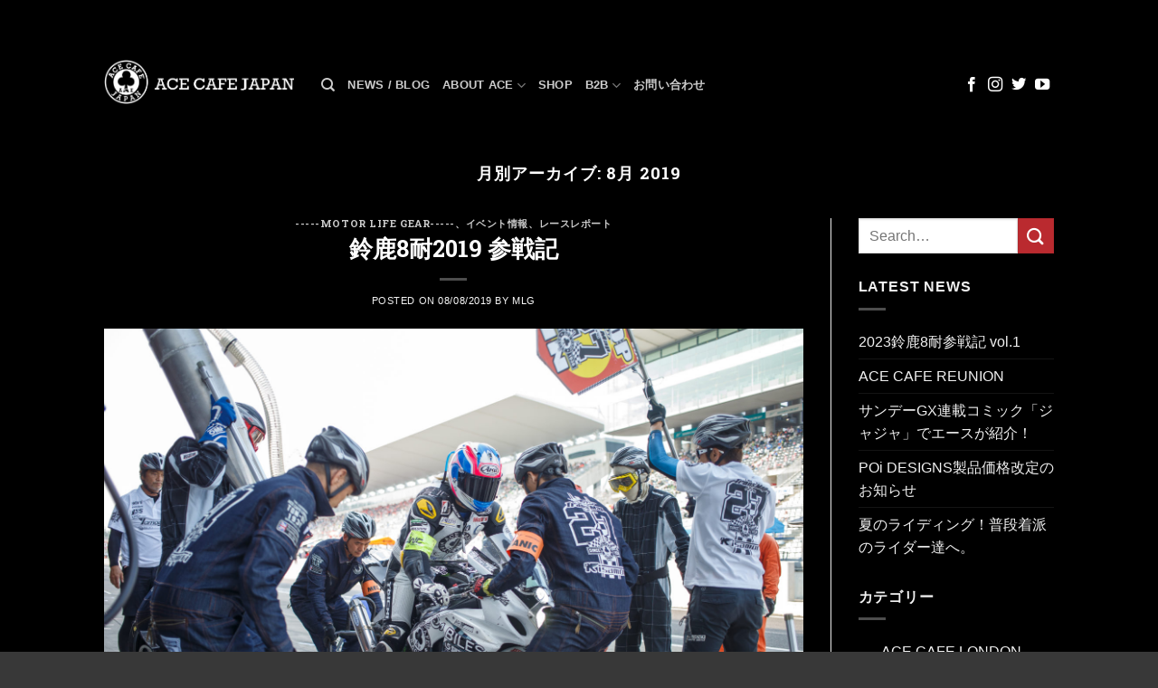

--- FILE ---
content_type: text/html; charset=UTF-8
request_url: https://acecafejapan.jp/2019/08/
body_size: 21457
content:
<!DOCTYPE html>
<html lang="ja" class="loading-site no-js bg-fill">
<head>
	<meta charset="UTF-8" />
	<link rel="profile" href="http://gmpg.org/xfn/11" />
	<link rel="pingback" href="https://acecafejapan.jp/xmlrpc.php" />

	<script>(function(html){html.className = html.className.replace(/\bno-js\b/,'js')})(document.documentElement);</script>
<title>2019年8月 &#8211; エースカフェロンドン 日本公式サイト</title>
<meta name='robots' content='max-image-preview:large' />
<meta name="viewport" content="width=device-width, initial-scale=1" /><link rel='dns-prefetch' href='//stats.wp.com' />
<link rel='dns-prefetch' href='//v0.wordpress.com' />
<link rel='preconnect' href='//c0.wp.com' />
<link rel='prefetch' href='https://acecafejapan.jp/wp-content/themes/flatsome/assets/js/flatsome.js?ver=e1ad26bd5672989785e1' />
<link rel='prefetch' href='https://acecafejapan.jp/wp-content/themes/flatsome/assets/js/chunk.slider.js?ver=3.19.11' />
<link rel='prefetch' href='https://acecafejapan.jp/wp-content/themes/flatsome/assets/js/chunk.popups.js?ver=3.19.11' />
<link rel='prefetch' href='https://acecafejapan.jp/wp-content/themes/flatsome/assets/js/chunk.tooltips.js?ver=3.19.11' />
<link rel="alternate" type="application/rss+xml" title="エースカフェロンドン 日本公式サイト &raquo; フィード" href="https://acecafejapan.jp/feed/" />
<link rel="alternate" type="application/rss+xml" title="エースカフェロンドン 日本公式サイト &raquo; コメントフィード" href="https://acecafejapan.jp/comments/feed/" />
		<!-- This site uses the Google Analytics by MonsterInsights plugin v9.11.1 - Using Analytics tracking - https://www.monsterinsights.com/ -->
							<script src="//www.googletagmanager.com/gtag/js?id=G-53TRSYJ0M6"  data-cfasync="false" data-wpfc-render="false" type="text/javascript" async></script>
			<script data-cfasync="false" data-wpfc-render="false" type="text/javascript">
				var mi_version = '9.11.1';
				var mi_track_user = true;
				var mi_no_track_reason = '';
								var MonsterInsightsDefaultLocations = {"page_location":"https:\/\/acecafejapan.jp\/2019\/08\/"};
								if ( typeof MonsterInsightsPrivacyGuardFilter === 'function' ) {
					var MonsterInsightsLocations = (typeof MonsterInsightsExcludeQuery === 'object') ? MonsterInsightsPrivacyGuardFilter( MonsterInsightsExcludeQuery ) : MonsterInsightsPrivacyGuardFilter( MonsterInsightsDefaultLocations );
				} else {
					var MonsterInsightsLocations = (typeof MonsterInsightsExcludeQuery === 'object') ? MonsterInsightsExcludeQuery : MonsterInsightsDefaultLocations;
				}

								var disableStrs = [
										'ga-disable-G-53TRSYJ0M6',
									];

				/* Function to detect opted out users */
				function __gtagTrackerIsOptedOut() {
					for (var index = 0; index < disableStrs.length; index++) {
						if (document.cookie.indexOf(disableStrs[index] + '=true') > -1) {
							return true;
						}
					}

					return false;
				}

				/* Disable tracking if the opt-out cookie exists. */
				if (__gtagTrackerIsOptedOut()) {
					for (var index = 0; index < disableStrs.length; index++) {
						window[disableStrs[index]] = true;
					}
				}

				/* Opt-out function */
				function __gtagTrackerOptout() {
					for (var index = 0; index < disableStrs.length; index++) {
						document.cookie = disableStrs[index] + '=true; expires=Thu, 31 Dec 2099 23:59:59 UTC; path=/';
						window[disableStrs[index]] = true;
					}
				}

				if ('undefined' === typeof gaOptout) {
					function gaOptout() {
						__gtagTrackerOptout();
					}
				}
								window.dataLayer = window.dataLayer || [];

				window.MonsterInsightsDualTracker = {
					helpers: {},
					trackers: {},
				};
				if (mi_track_user) {
					function __gtagDataLayer() {
						dataLayer.push(arguments);
					}

					function __gtagTracker(type, name, parameters) {
						if (!parameters) {
							parameters = {};
						}

						if (parameters.send_to) {
							__gtagDataLayer.apply(null, arguments);
							return;
						}

						if (type === 'event') {
														parameters.send_to = monsterinsights_frontend.v4_id;
							var hookName = name;
							if (typeof parameters['event_category'] !== 'undefined') {
								hookName = parameters['event_category'] + ':' + name;
							}

							if (typeof MonsterInsightsDualTracker.trackers[hookName] !== 'undefined') {
								MonsterInsightsDualTracker.trackers[hookName](parameters);
							} else {
								__gtagDataLayer('event', name, parameters);
							}
							
						} else {
							__gtagDataLayer.apply(null, arguments);
						}
					}

					__gtagTracker('js', new Date());
					__gtagTracker('set', {
						'developer_id.dZGIzZG': true,
											});
					if ( MonsterInsightsLocations.page_location ) {
						__gtagTracker('set', MonsterInsightsLocations);
					}
										__gtagTracker('config', 'G-53TRSYJ0M6', {"forceSSL":"true","link_attribution":"true"} );
										window.gtag = __gtagTracker;										(function () {
						/* https://developers.google.com/analytics/devguides/collection/analyticsjs/ */
						/* ga and __gaTracker compatibility shim. */
						var noopfn = function () {
							return null;
						};
						var newtracker = function () {
							return new Tracker();
						};
						var Tracker = function () {
							return null;
						};
						var p = Tracker.prototype;
						p.get = noopfn;
						p.set = noopfn;
						p.send = function () {
							var args = Array.prototype.slice.call(arguments);
							args.unshift('send');
							__gaTracker.apply(null, args);
						};
						var __gaTracker = function () {
							var len = arguments.length;
							if (len === 0) {
								return;
							}
							var f = arguments[len - 1];
							if (typeof f !== 'object' || f === null || typeof f.hitCallback !== 'function') {
								if ('send' === arguments[0]) {
									var hitConverted, hitObject = false, action;
									if ('event' === arguments[1]) {
										if ('undefined' !== typeof arguments[3]) {
											hitObject = {
												'eventAction': arguments[3],
												'eventCategory': arguments[2],
												'eventLabel': arguments[4],
												'value': arguments[5] ? arguments[5] : 1,
											}
										}
									}
									if ('pageview' === arguments[1]) {
										if ('undefined' !== typeof arguments[2]) {
											hitObject = {
												'eventAction': 'page_view',
												'page_path': arguments[2],
											}
										}
									}
									if (typeof arguments[2] === 'object') {
										hitObject = arguments[2];
									}
									if (typeof arguments[5] === 'object') {
										Object.assign(hitObject, arguments[5]);
									}
									if ('undefined' !== typeof arguments[1].hitType) {
										hitObject = arguments[1];
										if ('pageview' === hitObject.hitType) {
											hitObject.eventAction = 'page_view';
										}
									}
									if (hitObject) {
										action = 'timing' === arguments[1].hitType ? 'timing_complete' : hitObject.eventAction;
										hitConverted = mapArgs(hitObject);
										__gtagTracker('event', action, hitConverted);
									}
								}
								return;
							}

							function mapArgs(args) {
								var arg, hit = {};
								var gaMap = {
									'eventCategory': 'event_category',
									'eventAction': 'event_action',
									'eventLabel': 'event_label',
									'eventValue': 'event_value',
									'nonInteraction': 'non_interaction',
									'timingCategory': 'event_category',
									'timingVar': 'name',
									'timingValue': 'value',
									'timingLabel': 'event_label',
									'page': 'page_path',
									'location': 'page_location',
									'title': 'page_title',
									'referrer' : 'page_referrer',
								};
								for (arg in args) {
																		if (!(!args.hasOwnProperty(arg) || !gaMap.hasOwnProperty(arg))) {
										hit[gaMap[arg]] = args[arg];
									} else {
										hit[arg] = args[arg];
									}
								}
								return hit;
							}

							try {
								f.hitCallback();
							} catch (ex) {
							}
						};
						__gaTracker.create = newtracker;
						__gaTracker.getByName = newtracker;
						__gaTracker.getAll = function () {
							return [];
						};
						__gaTracker.remove = noopfn;
						__gaTracker.loaded = true;
						window['__gaTracker'] = __gaTracker;
					})();
									} else {
										console.log("");
					(function () {
						function __gtagTracker() {
							return null;
						}

						window['__gtagTracker'] = __gtagTracker;
						window['gtag'] = __gtagTracker;
					})();
									}
			</script>
							<!-- / Google Analytics by MonsterInsights -->
		<style id='wp-img-auto-sizes-contain-inline-css' type='text/css'>
img:is([sizes=auto i],[sizes^="auto," i]){contain-intrinsic-size:3000px 1500px}
/*# sourceURL=wp-img-auto-sizes-contain-inline-css */
</style>
<style id='wp-emoji-styles-inline-css' type='text/css'>

	img.wp-smiley, img.emoji {
		display: inline !important;
		border: none !important;
		box-shadow: none !important;
		height: 1em !important;
		width: 1em !important;
		margin: 0 0.07em !important;
		vertical-align: -0.1em !important;
		background: none !important;
		padding: 0 !important;
	}
/*# sourceURL=wp-emoji-styles-inline-css */
</style>
<style id='wp-block-library-inline-css' type='text/css'>
:root{--wp-block-synced-color:#7a00df;--wp-block-synced-color--rgb:122,0,223;--wp-bound-block-color:var(--wp-block-synced-color);--wp-editor-canvas-background:#ddd;--wp-admin-theme-color:#007cba;--wp-admin-theme-color--rgb:0,124,186;--wp-admin-theme-color-darker-10:#006ba1;--wp-admin-theme-color-darker-10--rgb:0,107,160.5;--wp-admin-theme-color-darker-20:#005a87;--wp-admin-theme-color-darker-20--rgb:0,90,135;--wp-admin-border-width-focus:2px}@media (min-resolution:192dpi){:root{--wp-admin-border-width-focus:1.5px}}.wp-element-button{cursor:pointer}:root .has-very-light-gray-background-color{background-color:#eee}:root .has-very-dark-gray-background-color{background-color:#313131}:root .has-very-light-gray-color{color:#eee}:root .has-very-dark-gray-color{color:#313131}:root .has-vivid-green-cyan-to-vivid-cyan-blue-gradient-background{background:linear-gradient(135deg,#00d084,#0693e3)}:root .has-purple-crush-gradient-background{background:linear-gradient(135deg,#34e2e4,#4721fb 50%,#ab1dfe)}:root .has-hazy-dawn-gradient-background{background:linear-gradient(135deg,#faaca8,#dad0ec)}:root .has-subdued-olive-gradient-background{background:linear-gradient(135deg,#fafae1,#67a671)}:root .has-atomic-cream-gradient-background{background:linear-gradient(135deg,#fdd79a,#004a59)}:root .has-nightshade-gradient-background{background:linear-gradient(135deg,#330968,#31cdcf)}:root .has-midnight-gradient-background{background:linear-gradient(135deg,#020381,#2874fc)}:root{--wp--preset--font-size--normal:16px;--wp--preset--font-size--huge:42px}.has-regular-font-size{font-size:1em}.has-larger-font-size{font-size:2.625em}.has-normal-font-size{font-size:var(--wp--preset--font-size--normal)}.has-huge-font-size{font-size:var(--wp--preset--font-size--huge)}.has-text-align-center{text-align:center}.has-text-align-left{text-align:left}.has-text-align-right{text-align:right}.has-fit-text{white-space:nowrap!important}#end-resizable-editor-section{display:none}.aligncenter{clear:both}.items-justified-left{justify-content:flex-start}.items-justified-center{justify-content:center}.items-justified-right{justify-content:flex-end}.items-justified-space-between{justify-content:space-between}.screen-reader-text{border:0;clip-path:inset(50%);height:1px;margin:-1px;overflow:hidden;padding:0;position:absolute;width:1px;word-wrap:normal!important}.screen-reader-text:focus{background-color:#ddd;clip-path:none;color:#444;display:block;font-size:1em;height:auto;left:5px;line-height:normal;padding:15px 23px 14px;text-decoration:none;top:5px;width:auto;z-index:100000}html :where(.has-border-color){border-style:solid}html :where([style*=border-top-color]){border-top-style:solid}html :where([style*=border-right-color]){border-right-style:solid}html :where([style*=border-bottom-color]){border-bottom-style:solid}html :where([style*=border-left-color]){border-left-style:solid}html :where([style*=border-width]){border-style:solid}html :where([style*=border-top-width]){border-top-style:solid}html :where([style*=border-right-width]){border-right-style:solid}html :where([style*=border-bottom-width]){border-bottom-style:solid}html :where([style*=border-left-width]){border-left-style:solid}html :where(img[class*=wp-image-]){height:auto;max-width:100%}:where(figure){margin:0 0 1em}html :where(.is-position-sticky){--wp-admin--admin-bar--position-offset:var(--wp-admin--admin-bar--height,0px)}@media screen and (max-width:600px){html :where(.is-position-sticky){--wp-admin--admin-bar--position-offset:0px}}

/*# sourceURL=wp-block-library-inline-css */
</style><style id='wp-block-heading-inline-css' type='text/css'>
h1:where(.wp-block-heading).has-background,h2:where(.wp-block-heading).has-background,h3:where(.wp-block-heading).has-background,h4:where(.wp-block-heading).has-background,h5:where(.wp-block-heading).has-background,h6:where(.wp-block-heading).has-background{padding:1.25em 2.375em}h1.has-text-align-left[style*=writing-mode]:where([style*=vertical-lr]),h1.has-text-align-right[style*=writing-mode]:where([style*=vertical-rl]),h2.has-text-align-left[style*=writing-mode]:where([style*=vertical-lr]),h2.has-text-align-right[style*=writing-mode]:where([style*=vertical-rl]),h3.has-text-align-left[style*=writing-mode]:where([style*=vertical-lr]),h3.has-text-align-right[style*=writing-mode]:where([style*=vertical-rl]),h4.has-text-align-left[style*=writing-mode]:where([style*=vertical-lr]),h4.has-text-align-right[style*=writing-mode]:where([style*=vertical-rl]),h5.has-text-align-left[style*=writing-mode]:where([style*=vertical-lr]),h5.has-text-align-right[style*=writing-mode]:where([style*=vertical-rl]),h6.has-text-align-left[style*=writing-mode]:where([style*=vertical-lr]),h6.has-text-align-right[style*=writing-mode]:where([style*=vertical-rl]){rotate:180deg}
/*# sourceURL=https://c0.wp.com/c/6.9/wp-includes/blocks/heading/style.min.css */
</style>
<style id='wp-block-paragraph-inline-css' type='text/css'>
.is-small-text{font-size:.875em}.is-regular-text{font-size:1em}.is-large-text{font-size:2.25em}.is-larger-text{font-size:3em}.has-drop-cap:not(:focus):first-letter{float:left;font-size:8.4em;font-style:normal;font-weight:100;line-height:.68;margin:.05em .1em 0 0;text-transform:uppercase}body.rtl .has-drop-cap:not(:focus):first-letter{float:none;margin-left:.1em}p.has-drop-cap.has-background{overflow:hidden}:root :where(p.has-background){padding:1.25em 2.375em}:where(p.has-text-color:not(.has-link-color)) a{color:inherit}p.has-text-align-left[style*="writing-mode:vertical-lr"],p.has-text-align-right[style*="writing-mode:vertical-rl"]{rotate:180deg}
/*# sourceURL=https://c0.wp.com/c/6.9/wp-includes/blocks/paragraph/style.min.css */
</style>
<style id='global-styles-inline-css' type='text/css'>
:root{--wp--preset--aspect-ratio--square: 1;--wp--preset--aspect-ratio--4-3: 4/3;--wp--preset--aspect-ratio--3-4: 3/4;--wp--preset--aspect-ratio--3-2: 3/2;--wp--preset--aspect-ratio--2-3: 2/3;--wp--preset--aspect-ratio--16-9: 16/9;--wp--preset--aspect-ratio--9-16: 9/16;--wp--preset--color--black: #000000;--wp--preset--color--cyan-bluish-gray: #abb8c3;--wp--preset--color--white: #ffffff;--wp--preset--color--pale-pink: #f78da7;--wp--preset--color--vivid-red: #cf2e2e;--wp--preset--color--luminous-vivid-orange: #ff6900;--wp--preset--color--luminous-vivid-amber: #fcb900;--wp--preset--color--light-green-cyan: #7bdcb5;--wp--preset--color--vivid-green-cyan: #00d084;--wp--preset--color--pale-cyan-blue: #8ed1fc;--wp--preset--color--vivid-cyan-blue: #0693e3;--wp--preset--color--vivid-purple: #9b51e0;--wp--preset--color--primary: #444444;--wp--preset--color--secondary: #ba2a2f;--wp--preset--color--success: #7a9c59;--wp--preset--color--alert: #b20000;--wp--preset--gradient--vivid-cyan-blue-to-vivid-purple: linear-gradient(135deg,rgb(6,147,227) 0%,rgb(155,81,224) 100%);--wp--preset--gradient--light-green-cyan-to-vivid-green-cyan: linear-gradient(135deg,rgb(122,220,180) 0%,rgb(0,208,130) 100%);--wp--preset--gradient--luminous-vivid-amber-to-luminous-vivid-orange: linear-gradient(135deg,rgb(252,185,0) 0%,rgb(255,105,0) 100%);--wp--preset--gradient--luminous-vivid-orange-to-vivid-red: linear-gradient(135deg,rgb(255,105,0) 0%,rgb(207,46,46) 100%);--wp--preset--gradient--very-light-gray-to-cyan-bluish-gray: linear-gradient(135deg,rgb(238,238,238) 0%,rgb(169,184,195) 100%);--wp--preset--gradient--cool-to-warm-spectrum: linear-gradient(135deg,rgb(74,234,220) 0%,rgb(151,120,209) 20%,rgb(207,42,186) 40%,rgb(238,44,130) 60%,rgb(251,105,98) 80%,rgb(254,248,76) 100%);--wp--preset--gradient--blush-light-purple: linear-gradient(135deg,rgb(255,206,236) 0%,rgb(152,150,240) 100%);--wp--preset--gradient--blush-bordeaux: linear-gradient(135deg,rgb(254,205,165) 0%,rgb(254,45,45) 50%,rgb(107,0,62) 100%);--wp--preset--gradient--luminous-dusk: linear-gradient(135deg,rgb(255,203,112) 0%,rgb(199,81,192) 50%,rgb(65,88,208) 100%);--wp--preset--gradient--pale-ocean: linear-gradient(135deg,rgb(255,245,203) 0%,rgb(182,227,212) 50%,rgb(51,167,181) 100%);--wp--preset--gradient--electric-grass: linear-gradient(135deg,rgb(202,248,128) 0%,rgb(113,206,126) 100%);--wp--preset--gradient--midnight: linear-gradient(135deg,rgb(2,3,129) 0%,rgb(40,116,252) 100%);--wp--preset--font-size--small: 13px;--wp--preset--font-size--medium: 20px;--wp--preset--font-size--large: 36px;--wp--preset--font-size--x-large: 42px;--wp--preset--spacing--20: 0.44rem;--wp--preset--spacing--30: 0.67rem;--wp--preset--spacing--40: 1rem;--wp--preset--spacing--50: 1.5rem;--wp--preset--spacing--60: 2.25rem;--wp--preset--spacing--70: 3.38rem;--wp--preset--spacing--80: 5.06rem;--wp--preset--shadow--natural: 6px 6px 9px rgba(0, 0, 0, 0.2);--wp--preset--shadow--deep: 12px 12px 50px rgba(0, 0, 0, 0.4);--wp--preset--shadow--sharp: 6px 6px 0px rgba(0, 0, 0, 0.2);--wp--preset--shadow--outlined: 6px 6px 0px -3px rgb(255, 255, 255), 6px 6px rgb(0, 0, 0);--wp--preset--shadow--crisp: 6px 6px 0px rgb(0, 0, 0);}:where(body) { margin: 0; }.wp-site-blocks > .alignleft { float: left; margin-right: 2em; }.wp-site-blocks > .alignright { float: right; margin-left: 2em; }.wp-site-blocks > .aligncenter { justify-content: center; margin-left: auto; margin-right: auto; }:where(.is-layout-flex){gap: 0.5em;}:where(.is-layout-grid){gap: 0.5em;}.is-layout-flow > .alignleft{float: left;margin-inline-start: 0;margin-inline-end: 2em;}.is-layout-flow > .alignright{float: right;margin-inline-start: 2em;margin-inline-end: 0;}.is-layout-flow > .aligncenter{margin-left: auto !important;margin-right: auto !important;}.is-layout-constrained > .alignleft{float: left;margin-inline-start: 0;margin-inline-end: 2em;}.is-layout-constrained > .alignright{float: right;margin-inline-start: 2em;margin-inline-end: 0;}.is-layout-constrained > .aligncenter{margin-left: auto !important;margin-right: auto !important;}.is-layout-constrained > :where(:not(.alignleft):not(.alignright):not(.alignfull)){margin-left: auto !important;margin-right: auto !important;}body .is-layout-flex{display: flex;}.is-layout-flex{flex-wrap: wrap;align-items: center;}.is-layout-flex > :is(*, div){margin: 0;}body .is-layout-grid{display: grid;}.is-layout-grid > :is(*, div){margin: 0;}body{padding-top: 0px;padding-right: 0px;padding-bottom: 0px;padding-left: 0px;}a:where(:not(.wp-element-button)){text-decoration: none;}:root :where(.wp-element-button, .wp-block-button__link){background-color: #32373c;border-width: 0;color: #fff;font-family: inherit;font-size: inherit;font-style: inherit;font-weight: inherit;letter-spacing: inherit;line-height: inherit;padding-top: calc(0.667em + 2px);padding-right: calc(1.333em + 2px);padding-bottom: calc(0.667em + 2px);padding-left: calc(1.333em + 2px);text-decoration: none;text-transform: inherit;}.has-black-color{color: var(--wp--preset--color--black) !important;}.has-cyan-bluish-gray-color{color: var(--wp--preset--color--cyan-bluish-gray) !important;}.has-white-color{color: var(--wp--preset--color--white) !important;}.has-pale-pink-color{color: var(--wp--preset--color--pale-pink) !important;}.has-vivid-red-color{color: var(--wp--preset--color--vivid-red) !important;}.has-luminous-vivid-orange-color{color: var(--wp--preset--color--luminous-vivid-orange) !important;}.has-luminous-vivid-amber-color{color: var(--wp--preset--color--luminous-vivid-amber) !important;}.has-light-green-cyan-color{color: var(--wp--preset--color--light-green-cyan) !important;}.has-vivid-green-cyan-color{color: var(--wp--preset--color--vivid-green-cyan) !important;}.has-pale-cyan-blue-color{color: var(--wp--preset--color--pale-cyan-blue) !important;}.has-vivid-cyan-blue-color{color: var(--wp--preset--color--vivid-cyan-blue) !important;}.has-vivid-purple-color{color: var(--wp--preset--color--vivid-purple) !important;}.has-primary-color{color: var(--wp--preset--color--primary) !important;}.has-secondary-color{color: var(--wp--preset--color--secondary) !important;}.has-success-color{color: var(--wp--preset--color--success) !important;}.has-alert-color{color: var(--wp--preset--color--alert) !important;}.has-black-background-color{background-color: var(--wp--preset--color--black) !important;}.has-cyan-bluish-gray-background-color{background-color: var(--wp--preset--color--cyan-bluish-gray) !important;}.has-white-background-color{background-color: var(--wp--preset--color--white) !important;}.has-pale-pink-background-color{background-color: var(--wp--preset--color--pale-pink) !important;}.has-vivid-red-background-color{background-color: var(--wp--preset--color--vivid-red) !important;}.has-luminous-vivid-orange-background-color{background-color: var(--wp--preset--color--luminous-vivid-orange) !important;}.has-luminous-vivid-amber-background-color{background-color: var(--wp--preset--color--luminous-vivid-amber) !important;}.has-light-green-cyan-background-color{background-color: var(--wp--preset--color--light-green-cyan) !important;}.has-vivid-green-cyan-background-color{background-color: var(--wp--preset--color--vivid-green-cyan) !important;}.has-pale-cyan-blue-background-color{background-color: var(--wp--preset--color--pale-cyan-blue) !important;}.has-vivid-cyan-blue-background-color{background-color: var(--wp--preset--color--vivid-cyan-blue) !important;}.has-vivid-purple-background-color{background-color: var(--wp--preset--color--vivid-purple) !important;}.has-primary-background-color{background-color: var(--wp--preset--color--primary) !important;}.has-secondary-background-color{background-color: var(--wp--preset--color--secondary) !important;}.has-success-background-color{background-color: var(--wp--preset--color--success) !important;}.has-alert-background-color{background-color: var(--wp--preset--color--alert) !important;}.has-black-border-color{border-color: var(--wp--preset--color--black) !important;}.has-cyan-bluish-gray-border-color{border-color: var(--wp--preset--color--cyan-bluish-gray) !important;}.has-white-border-color{border-color: var(--wp--preset--color--white) !important;}.has-pale-pink-border-color{border-color: var(--wp--preset--color--pale-pink) !important;}.has-vivid-red-border-color{border-color: var(--wp--preset--color--vivid-red) !important;}.has-luminous-vivid-orange-border-color{border-color: var(--wp--preset--color--luminous-vivid-orange) !important;}.has-luminous-vivid-amber-border-color{border-color: var(--wp--preset--color--luminous-vivid-amber) !important;}.has-light-green-cyan-border-color{border-color: var(--wp--preset--color--light-green-cyan) !important;}.has-vivid-green-cyan-border-color{border-color: var(--wp--preset--color--vivid-green-cyan) !important;}.has-pale-cyan-blue-border-color{border-color: var(--wp--preset--color--pale-cyan-blue) !important;}.has-vivid-cyan-blue-border-color{border-color: var(--wp--preset--color--vivid-cyan-blue) !important;}.has-vivid-purple-border-color{border-color: var(--wp--preset--color--vivid-purple) !important;}.has-primary-border-color{border-color: var(--wp--preset--color--primary) !important;}.has-secondary-border-color{border-color: var(--wp--preset--color--secondary) !important;}.has-success-border-color{border-color: var(--wp--preset--color--success) !important;}.has-alert-border-color{border-color: var(--wp--preset--color--alert) !important;}.has-vivid-cyan-blue-to-vivid-purple-gradient-background{background: var(--wp--preset--gradient--vivid-cyan-blue-to-vivid-purple) !important;}.has-light-green-cyan-to-vivid-green-cyan-gradient-background{background: var(--wp--preset--gradient--light-green-cyan-to-vivid-green-cyan) !important;}.has-luminous-vivid-amber-to-luminous-vivid-orange-gradient-background{background: var(--wp--preset--gradient--luminous-vivid-amber-to-luminous-vivid-orange) !important;}.has-luminous-vivid-orange-to-vivid-red-gradient-background{background: var(--wp--preset--gradient--luminous-vivid-orange-to-vivid-red) !important;}.has-very-light-gray-to-cyan-bluish-gray-gradient-background{background: var(--wp--preset--gradient--very-light-gray-to-cyan-bluish-gray) !important;}.has-cool-to-warm-spectrum-gradient-background{background: var(--wp--preset--gradient--cool-to-warm-spectrum) !important;}.has-blush-light-purple-gradient-background{background: var(--wp--preset--gradient--blush-light-purple) !important;}.has-blush-bordeaux-gradient-background{background: var(--wp--preset--gradient--blush-bordeaux) !important;}.has-luminous-dusk-gradient-background{background: var(--wp--preset--gradient--luminous-dusk) !important;}.has-pale-ocean-gradient-background{background: var(--wp--preset--gradient--pale-ocean) !important;}.has-electric-grass-gradient-background{background: var(--wp--preset--gradient--electric-grass) !important;}.has-midnight-gradient-background{background: var(--wp--preset--gradient--midnight) !important;}.has-small-font-size{font-size: var(--wp--preset--font-size--small) !important;}.has-medium-font-size{font-size: var(--wp--preset--font-size--medium) !important;}.has-large-font-size{font-size: var(--wp--preset--font-size--large) !important;}.has-x-large-font-size{font-size: var(--wp--preset--font-size--x-large) !important;}
/*# sourceURL=global-styles-inline-css */
</style>

<link rel='stylesheet' id='contact-form-7-css' href='https://acecafejapan.jp/wp-content/plugins/contact-form-7/includes/css/styles.css?ver=6.1.4' type='text/css' media='all' />
<link rel='stylesheet' id='tablepress-default-css' href='https://acecafejapan.jp/wp-content/plugins/tablepress/css/build/default.css?ver=3.2.6' type='text/css' media='all' />
<link rel='stylesheet' id='flatsome-main-css' href='https://acecafejapan.jp/wp-content/themes/flatsome/assets/css/flatsome.css?ver=3.19.11' type='text/css' media='all' />
<style id='flatsome-main-inline-css' type='text/css'>
@font-face {
				font-family: "fl-icons";
				font-display: block;
				src: url(https://acecafejapan.jp/wp-content/themes/flatsome/assets/css/icons/fl-icons.eot?v=3.19.11);
				src:
					url(https://acecafejapan.jp/wp-content/themes/flatsome/assets/css/icons/fl-icons.eot#iefix?v=3.19.11) format("embedded-opentype"),
					url(https://acecafejapan.jp/wp-content/themes/flatsome/assets/css/icons/fl-icons.woff2?v=3.19.11) format("woff2"),
					url(https://acecafejapan.jp/wp-content/themes/flatsome/assets/css/icons/fl-icons.ttf?v=3.19.11) format("truetype"),
					url(https://acecafejapan.jp/wp-content/themes/flatsome/assets/css/icons/fl-icons.woff?v=3.19.11) format("woff"),
					url(https://acecafejapan.jp/wp-content/themes/flatsome/assets/css/icons/fl-icons.svg?v=3.19.11#fl-icons) format("svg");
			}
/*# sourceURL=flatsome-main-inline-css */
</style>
<link rel='stylesheet' id='flatsome-style-css' href='https://acecafejapan.jp/wp-content/themes/flatsome/style.css?ver=3.19.11' type='text/css' media='all' />
<script type="text/javascript" src="https://acecafejapan.jp/wp-content/plugins/google-analytics-for-wordpress/assets/js/frontend-gtag.min.js?ver=9.11.1" id="monsterinsights-frontend-script-js" async="async" data-wp-strategy="async"></script>
<script data-cfasync="false" data-wpfc-render="false" type="text/javascript" id='monsterinsights-frontend-script-js-extra'>/* <![CDATA[ */
var monsterinsights_frontend = {"js_events_tracking":"true","download_extensions":"doc,pdf,ppt,zip,xls,docx,pptx,xlsx","inbound_paths":"[{\"path\":\"\\\/go\\\/\",\"label\":\"affiliate\"},{\"path\":\"\\\/recommend\\\/\",\"label\":\"affiliate\"}]","home_url":"https:\/\/acecafejapan.jp","hash_tracking":"false","v4_id":"G-53TRSYJ0M6"};/* ]]> */
</script>
<script type="text/javascript" src="https://c0.wp.com/c/6.9/wp-includes/js/jquery/jquery.min.js" id="jquery-core-js"></script>
<script type="text/javascript" src="https://c0.wp.com/c/6.9/wp-includes/js/jquery/jquery-migrate.min.js" id="jquery-migrate-js"></script>
<link rel="https://api.w.org/" href="https://acecafejapan.jp/wp-json/" /><link rel="EditURI" type="application/rsd+xml" title="RSD" href="https://acecafejapan.jp/xmlrpc.php?rsd" />
<meta name="generator" content="WordPress 6.9" />
	<style>img#wpstats{display:none}</style>
		<style>
@import url('https://fonts.googleapis.com/css?family=Roboto+Slab:700');
</style> 
<style>
@import url('https://fonts.googleapis.com/css?family=Merriweather:300i&display=swap');
</style> 
<!-- Global site tag (gtag.js) - Google Analytics -->
<script async src="https://www.googletagmanager.com/gtag/js?id=UA-146864569-1"></script>
<script>
  window.dataLayer = window.dataLayer || [];
  function gtag(){dataLayer.push(arguments);}
  gtag('js', new Date());

  gtag('config', 'UA-146864569-1');
</script>
<link rel="icon" href="https://acecafejapan.jp/wp-content/uploads/2015/03/cropped-retina-brand-32x32.jpg" sizes="32x32" />
<link rel="icon" href="https://acecafejapan.jp/wp-content/uploads/2015/03/cropped-retina-brand-192x192.jpg" sizes="192x192" />
<link rel="apple-touch-icon" href="https://acecafejapan.jp/wp-content/uploads/2015/03/cropped-retina-brand-180x180.jpg" />
<meta name="msapplication-TileImage" content="https://acecafejapan.jp/wp-content/uploads/2015/03/cropped-retina-brand-270x270.jpg" />
<style id="custom-css" type="text/css">:root {--primary-color: #444444;--fs-color-primary: #444444;--fs-color-secondary: #ba2a2f;--fs-color-success: #7a9c59;--fs-color-alert: #b20000;--fs-experimental-link-color: #dd3333;--fs-experimental-link-color-hover: #111;}.tooltipster-base {--tooltip-color: #fff;--tooltip-bg-color: #000;}.off-canvas-right .mfp-content, .off-canvas-left .mfp-content {--drawer-width: 300px;}html{background-color:#383838!important;}.sticky-add-to-cart--active, #wrapper,#main,#main.dark{background-color: #000000}.header-main{height: 120px}#logo img{max-height: 120px}#logo{width:210px;}.header-top{min-height: 30px}.transparent .header-main{height: 59px}.transparent #logo img{max-height: 59px}.has-transparent + .page-title:first-of-type,.has-transparent + #main > .page-title,.has-transparent + #main > div > .page-title,.has-transparent + #main .page-header-wrapper:first-of-type .page-title{padding-top: 89px;}.header.show-on-scroll,.stuck .header-main{height:83px!important}.stuck #logo img{max-height: 83px!important}.header-bg-color {background-color: rgba(0,0,0,0.9)}.header-bottom {background-color: #eee}.header-main .nav > li > a{line-height: 12px }.header-wrapper:not(.stuck) .header-main .header-nav{margin-top: 8px }@media (max-width: 549px) {.header-main{height: 70px}#logo img{max-height: 70px}}.main-menu-overlay{background-color: #000000}.header-top{background-color:#000000!important;}body{font-size: 100%;}@media screen and (max-width: 549px){body{font-size: 100%;}}.badge-inner.new-bubble{background-color: #dd3333}.footer-1{background-color: #000000}.footer-2{background-color: #000000}.absolute-footer, html{background-color: #000000}.nav-vertical-fly-out > li + li {border-top-width: 1px; border-top-style: solid;}/* Custom CSS */#menu-item-20 .nav-dropdown {right:initial !important;}div.row.container.sidebyside div.small-12.large-6.columns{padding-left:0px;padding-right:0px;}div.row.container.fullWidthBanner{margin-left:0%;margin-right:0%;max-width:100% !important;margin-bottom:3px !important;}div.row.container.fullWidthBanner div.small-12.large-12.columns{padding:0;}div.row.container.nogapsFullwidth{margin-left:0%;margin-right:0%;max-width:100% !important;}div.row.container.nogapsFullwidth div.small-12.large-6.columns{padding:0}div.row.container.minigapsFullwidth{margin-left:0%;margin-right:0%;max-width:100% !important;}div.row.container.minigapsFullwidth div.small-12.large-6.columns{padding:3px}.post-date{display:none!important}a:link { color: #ffffff; }a:visited { color: #ffffff; }a:hover { color: #ff0000; background:#b3afaf; }a:active { color: #ffff00; }h1,h2,h3,h4,h5,h6, .heading-font{font-family: 'Roboto Slab', serif;}.alt-font{font-family: 'Merriweather', serif;}.label-new.menu-item > a:after{content:"New";}.label-hot.menu-item > a:after{content:"Hot";}.label-sale.menu-item > a:after{content:"Sale";}.label-popular.menu-item > a:after{content:"人気";}</style><style id="kirki-inline-styles"></style><link rel='stylesheet' id='jetpack-swiper-library-css' href='https://c0.wp.com/p/jetpack/15.4/_inc/blocks/swiper.css' type='text/css' media='all' />
<link rel='stylesheet' id='jetpack-carousel-css' href='https://c0.wp.com/p/jetpack/15.4/modules/carousel/jetpack-carousel.css' type='text/css' media='all' />
</head>

<body class="archive date wp-theme-flatsome full-width bg-fill lightbox nav-dropdown-has-arrow nav-dropdown-has-shadow nav-dropdown-has-border">


<a class="skip-link screen-reader-text" href="#main">Skip to content</a>

<div id="wrapper">

	
	<header id="header" class="header has-sticky sticky-jump">
		<div class="header-wrapper">
			<div id="top-bar" class="header-top hide-for-sticky nav-dark hide-for-medium">
    <div class="flex-row container">
      <div class="flex-col hide-for-medium flex-left">
          <ul class="nav nav-left medium-nav-center nav-small  nav-divided">
                        </ul>
      </div>

      <div class="flex-col hide-for-medium flex-center">
          <ul class="nav nav-center nav-small  nav-divided">
                        </ul>
      </div>

      <div class="flex-col hide-for-medium flex-right">
         <ul class="nav top-bar-nav nav-right nav-small  nav-divided">
                        </ul>
      </div>

      
    </div>
</div>
<div id="masthead" class="header-main has-sticky-logo nav-dark">
      <div class="header-inner flex-row container logo-left medium-logo-center" role="navigation">

          <!-- Logo -->
          <div id="logo" class="flex-col logo">
            
<!-- Header logo -->
<a href="https://acecafejapan.jp/" title="エースカフェロンドン 日本公式サイト - エースカフェロンドン" rel="home">
		<img width="930" height="217" src="https://acecafejapan.jp/wp-content/uploads/2016/03/f18b5b74935404ca8522dfa10a7626eb.png" class="header-logo-sticky" alt="エースカフェロンドン 日本公式サイト"/><img width="930" height="217" src="https://acecafejapan.jp/wp-content/uploads/2016/03/f18b5b74935404ca8522dfa10a7626eb.png" class="header_logo header-logo" alt="エースカフェロンドン 日本公式サイト"/><img  width="930" height="217" src="https://acecafejapan.jp/wp-content/uploads/2016/03/f18b5b74935404ca8522dfa10a7626eb.png" class="header-logo-dark" alt="エースカフェロンドン 日本公式サイト"/></a>
          </div>

          <!-- Mobile Left Elements -->
          <div class="flex-col show-for-medium flex-left">
            <ul class="mobile-nav nav nav-left ">
              <li class="nav-icon has-icon">
  		<a href="#" data-open="#main-menu" data-pos="left" data-bg="main-menu-overlay" data-color="dark" class="is-small" aria-label="Menu" aria-controls="main-menu" aria-expanded="false">

		  <i class="icon-menu" ></i>
		  		</a>
	</li>
            </ul>
          </div>

          <!-- Left Elements -->
          <div class="flex-col hide-for-medium flex-left
            flex-grow">
            <ul class="header-nav header-nav-main nav nav-left  nav-size-80% nav-uppercase" >
              <li class="header-search header-search-dropdown has-icon has-dropdown menu-item-has-children">
		<a href="#" aria-label="Search" class="is-small"><i class="icon-search" ></i></a>
		<ul class="nav-dropdown nav-dropdown-default">
	 	<li class="header-search-form search-form html relative has-icon">
	<div class="header-search-form-wrapper">
		<div class="searchform-wrapper ux-search-box relative is-normal"><form method="get" class="searchform" action="https://acecafejapan.jp/" role="search">
		<div class="flex-row relative">
			<div class="flex-col flex-grow">
	   	   <input type="search" class="search-field mb-0" name="s" value="" id="s" placeholder="Search&hellip;" />
			</div>
			<div class="flex-col">
				<button type="submit" class="ux-search-submit submit-button secondary button icon mb-0" aria-label="Submit">
					<i class="icon-search" ></i>				</button>
			</div>
		</div>
    <div class="live-search-results text-left z-top"></div>
</form>
</div>	</div>
</li>
	</ul>
</li>
<li id="menu-item-8063" class="menu-item menu-item-type-custom menu-item-object-custom menu-item-8063 menu-item-design-default"><a href="https://acecafejapan.jp/category/motorlife-gear/" class="nav-top-link">NEWS / BLOG</a></li>
<li id="menu-item-2843" class="menu-item menu-item-type-post_type menu-item-object-page menu-item-has-children menu-item-2843 menu-item-design-default has-dropdown"><a title="Sub title" href="https://acecafejapan.jp/ace-cafe-london%e3%81%a8%e3%81%af%ef%bc%9f/" class="nav-top-link" aria-expanded="false" aria-haspopup="menu">ABOUT ACE<i class="icon-angle-down" ></i></a>
<ul class="sub-menu nav-dropdown nav-dropdown-default">
	<li id="menu-item-3854" class="menu-item menu-item-type-post_type menu-item-object-page menu-item-3854"><a href="https://acecafejapan.jp/ace-cafe-london%e3%81%a8%e3%81%af%ef%bc%9f/">ACE CAFE LONDONとは？</a></li>
	<li id="menu-item-2844" class="menu-item menu-item-type-post_type menu-item-object-page menu-item-2844"><a href="https://acecafejapan.jp/history-of-ace-cafe-london/">ヒストリー</a></li>
	<li id="menu-item-8069" class="menu-item menu-item-type-post_type menu-item-object-page menu-item-8069"><a href="https://acecafejapan.jp/ace-cafe-london-head-quarter/">世界のエースカフェ</a></li>
	<li id="menu-item-11768" class="menu-item menu-item-type-post_type menu-item-object-page menu-item-11768"><a href="https://acecafejapan.jp/bike/">PETROLHEADS!</a></li>
	<li id="menu-item-11769" class="menu-item menu-item-type-post_type menu-item-object-page menu-item-11769"><a href="https://acecafejapan.jp/reunion/">REUNION</a></li>
	<li id="menu-item-11770" class="menu-item menu-item-type-post_type menu-item-object-page menu-item-11770"><a href="https://acecafejapan.jp/%e3%83%ad%e3%83%83%e3%82%ab%e3%83%bc%e3%82%ba-vs-%e3%83%a2%e3%83%83%e3%82%ba-2/">ロッカーズ 、モッズ、そして更に・・・・</a></li>
</ul>
</li>
<li id="menu-item-2919" class="menu-item menu-item-type-custom menu-item-object-custom menu-item-2919 menu-item-design-default"><a target="_blank" rel="noopener" href="https://shop.acecafelondon.jp/" class="nav-top-link">SHOP</a></li>
<li id="menu-item-12374" class="menu-item menu-item-type-custom menu-item-object-custom menu-item-has-children menu-item-12374 menu-item-design-default has-dropdown"><a href="https://acecafejapan.jp/%e3%83%93%e3%82%b8%e3%83%8d%e3%82%b9%e3%81%a8%e3%81%97%e3%81%a6ace/" class="nav-top-link" aria-expanded="false" aria-haspopup="menu">B2B<i class="icon-angle-down" ></i></a>
<ul class="sub-menu nav-dropdown nav-dropdown-default">
	<li id="menu-item-13335" class="menu-item menu-item-type-post_type menu-item-object-page menu-item-13335"><a href="https://acecafejapan.jp/%e3%83%93%e3%82%b8%e3%83%8d%e3%82%b9%e3%81%a8%e3%81%97%e3%81%a6ace/">ビジネスとしてのACE</a></li>
	<li id="menu-item-12340" class="menu-item menu-item-type-post_type menu-item-object-page menu-item-12340"><a href="https://acecafejapan.jp/b2b-%e3%83%93%e3%82%b8%e3%83%8d%e3%82%b9%e3%82%b3%e3%83%a9%e3%83%9c%e3%83%ac%e3%83%bc%e3%82%b7%e3%83%a7%e3%83%b3/">コラボレーション</a></li>
	<li id="menu-item-11761" class="menu-item menu-item-type-post_type menu-item-object-page menu-item-11761"><a href="https://acecafejapan.jp/faq%e3%80%80%e3%82%88%e3%81%8f%e3%81%82%e3%82%8b%e8%b3%aa%e5%95%8f/">FAQ　よくある質問</a></li>
</ul>
</li>
<li id="menu-item-3322" class="menu-item menu-item-type-post_type menu-item-object-page menu-item-3322 menu-item-design-default"><a href="https://acecafejapan.jp/%e3%81%8a%e5%95%8f%e3%81%84%e5%90%88%e3%82%8f%e3%81%9b%e3%83%95%e3%82%a9%e3%83%bc%e3%83%a0/" class="nav-top-link">お問い合わせ</a></li>
            </ul>
          </div>

          <!-- Right Elements -->
          <div class="flex-col hide-for-medium flex-right">
            <ul class="header-nav header-nav-main nav nav-right  nav-size-80% nav-uppercase">
              <li class="html custom html_top_right_text"><div class="social-icons follow-icons" ><a href="https://www.facebook.com/acecafejapan" target="_blank" data-label="Facebook" class="icon plain facebook tooltip" title="Facebookでフォロー" aria-label="Facebookでフォロー" rel="noopener nofollow" ><i class="icon-facebook" ></i></a><a href="https://instagram.com/acecafejapan/" target="_blank" data-label="Instagram" class="icon plain instagram tooltip" title="インスタでフォロー" aria-label="インスタでフォロー" rel="noopener nofollow" ><i class="icon-instagram" ></i></a><a href="https://twitter.com/acecafejapan" data-label="Twitter" target="_blank" class="icon plain twitter tooltip" title="Twitterでフォロー" aria-label="Twitterでフォロー" rel="noopener nofollow" ><i class="icon-twitter" ></i></a><a href="https://www.youtube.com/channel/UCYVFl5Z1ReJtKnMbXgSP01A" data-label="YouTube" target="_blank" class="icon plain youtube tooltip" title="YouTubeでフォロー" aria-label="YouTubeでフォロー" rel="noopener nofollow" ><i class="icon-youtube" ></i></a></div></li>            </ul>
          </div>

          <!-- Mobile Right Elements -->
          <div class="flex-col show-for-medium flex-right">
            <ul class="mobile-nav nav nav-right ">
                          </ul>
          </div>

      </div>

            <div class="container"><div class="top-divider full-width"></div></div>
      </div>

<div class="header-bg-container fill"><div class="header-bg-image fill"></div><div class="header-bg-color fill"></div></div>		</div>
	</header>

	
	<main id="main" class="dark dark-page-wrapper">

<div id="content" class="blog-wrapper blog-archive page-wrapper">
		<header class="archive-page-header">
	<div class="row">
	<div class="large-12 text-center col">
	<h1 class="page-title is-large uppercase">
		月別アーカイブ: <span>8月 2019</span>	</h1>
		</div>
	</div>
</header>


<div class="row row-large row-divided ">

	<div class="large-9 col">
		<div id="post-list">


<article id="post-12817" class="post-12817 post type-post status-publish format-standard has-post-thumbnail hentry category-motorlife-gear category-mt-event category--mt-event tag-298 tag-acecafejapan tag-acecafelondon tag-ewc tag-fim tag-transmapracing-with-ace-cafe tag-96 tag-302 tag-242 tag-288 tag-297">
	<div class="article-inner ">
		<header class="entry-header">
	<div class="entry-header-text entry-header-text-top text-center">
		<h6 class="entry-category is-xsmall"><a href="https://acecafejapan.jp/category/motorlife-gear/" rel="category tag">-----MOTOR LIFE GEAR-----</a>、<a href="https://acecafejapan.jp/category/motorlife-gear/mt-event/" rel="category tag">イベント情報</a>、<a href="https://acecafejapan.jp/category/motorlife-gear/mt-event/%e3%83%ac%e3%83%bc%e3%82%b9%e3%83%ac%e3%83%9d%e3%83%bc%e3%83%88-mt-event/" rel="category tag">レースレポート</a></h6><h2 class="entry-title"><a href="https://acecafejapan.jp/suzuka8hours-2019-report/" rel="bookmark" class="plain">鈴鹿8耐2019 参戦記</a></h2><div class="entry-divider is-divider small"></div>
	<div class="entry-meta uppercase is-xsmall">
		<span class="posted-on">Posted on <a href="https://acecafejapan.jp/suzuka8hours-2019-report/" rel="bookmark"><time class="entry-date published" datetime="2019-08-08T20:27:40+09:00">08/08/2019</time><time class="updated" datetime="2019-08-09T17:16:07+09:00">08/09/2019</time></a></span> <span class="byline">by <span class="meta-author vcard"><a class="url fn n" href="https://acecafejapan.jp/author/motor-life-gear/">MLG</a></span></span>	</div>
	</div>
						<div class="entry-image relative">
				<a href="https://acecafejapan.jp/suzuka8hours-2019-report/">
    <img width="1020" height="680" src="https://acecafejapan.jp/wp-content/uploads/2019/08/2019suzuka_day_2-123-1600x1067.jpg" class="attachment-large size-large wp-post-image" alt="" decoding="async" fetchpriority="high" srcset="https://acecafejapan.jp/wp-content/uploads/2019/08/2019suzuka_day_2-123-1600x1067.jpg 1600w, https://acecafejapan.jp/wp-content/uploads/2019/08/2019suzuka_day_2-123-800x533.jpg 800w, https://acecafejapan.jp/wp-content/uploads/2019/08/2019suzuka_day_2-123-768x512.jpg 768w" sizes="(max-width: 1020px) 100vw, 1020px" data-attachment-id="12821" data-permalink="https://acecafejapan.jp/suzuka8hours-2019-report/2019suzuka_day_2-123/#main" data-orig-file="https://acecafejapan.jp/wp-content/uploads/2019/08/2019suzuka_day_2-123.jpg" data-orig-size="3000,2000" data-comments-opened="1" data-image-meta="{&quot;aperture&quot;:&quot;2.8&quot;,&quot;credit&quot;:&quot;&quot;,&quot;camera&quot;:&quot;Canon EOS-1D X&quot;,&quot;caption&quot;:&quot;&quot;,&quot;created_timestamp&quot;:&quot;1564326155&quot;,&quot;copyright&quot;:&quot;&quot;,&quot;focal_length&quot;:&quot;40&quot;,&quot;iso&quot;:&quot;100&quot;,&quot;shutter_speed&quot;:&quot;0.005&quot;,&quot;title&quot;:&quot;&quot;,&quot;orientation&quot;:&quot;0&quot;}" data-image-title="2019suzuka_day_2-123" data-image-description="" data-image-caption="" data-medium-file="https://acecafejapan.jp/wp-content/uploads/2019/08/2019suzuka_day_2-123-800x533.jpg" data-large-file="https://acecafejapan.jp/wp-content/uploads/2019/08/2019suzuka_day_2-123-1600x1067.jpg" /></a>
				<div class="badge absolute top post-date badge-outline">
	<div class="badge-inner">
		<span class="post-date-day">08</span><br>
		<span class="post-date-month is-small">8月</span>
	</div>
</div>
			</div>
			</header>
		<div class="entry-content">
		<div class="entry-summary">
		<p>FIM ｜EWC世界耐久選手権最終戦 鈴鹿8時間耐久ロードレース 第42回大会 〔TEAM〕 Trans Map Racing with ACE CAFE〔No〕27〔RIDER〕大石 正彦　/　平野 ルナ　/　木佐森 &#8211; 続きを読む</p>
		<div class="text-center">
			<a class="more-link button primary is-outline is-smaller" href="https://acecafejapan.jp/suzuka8hours-2019-report/">続きを読む <span class="meta-nav">&rarr;</span></a>
		</div>
	</div>
	
</div>
		<footer class="entry-meta clearfix">
					<span class="cat-links">
			カテゴリー: <a href="https://acecafejapan.jp/category/motorlife-gear/" rel="category tag">-----MOTOR LIFE GEAR-----</a>、<a href="https://acecafejapan.jp/category/motorlife-gear/mt-event/" rel="category tag">イベント情報</a>、<a href="https://acecafejapan.jp/category/motorlife-gear/mt-event/%e3%83%ac%e3%83%bc%e3%82%b9%e3%83%ac%e3%83%9d%e3%83%bc%e3%83%88-mt-event/" rel="category tag">レースレポート</a>		</span>

				<span class="sep">&nbsp;|&nbsp;</span>
		<span class="tags-links">
			タグ: <a href="https://acecafejapan.jp/tag/27%e7%95%aa/" rel="tag">27番</a>、<a href="https://acecafejapan.jp/tag/acecafejapan/" rel="tag">acecafejapan</a>、<a href="https://acecafejapan.jp/tag/acecafelondon/" rel="tag">acecafelondon</a>、<a href="https://acecafejapan.jp/tag/ewc/" rel="tag">EWC</a>、<a href="https://acecafejapan.jp/tag/fim/" rel="tag">FIM</a>、<a href="https://acecafejapan.jp/tag/transmapracing-with-ace-cafe/" rel="tag">TransMapRacing with ACE CAFE</a>、<a href="https://acecafejapan.jp/tag/%e3%82%ab%e3%83%95%e3%82%a7%e3%83%ac%e3%83%bc%e3%82%b5%e3%83%bc/" rel="tag">カフェレーサー</a>、<a href="https://acecafejapan.jp/tag/%e5%b9%b3%e9%87%8e%e3%83%ab%e3%83%8a/" rel="tag">平野ルナ</a>、<a href="https://acecafejapan.jp/tag/%e9%88%b4%e9%b9%bf8%e6%99%82%e9%96%93%e8%80%90%e4%b9%85%e3%83%ac%e3%83%bc%e3%82%b9/" rel="tag">鈴鹿8時間耐久レース</a>、<a href="https://acecafejapan.jp/tag/%e9%88%b4%e9%b9%bf%e3%82%b5%e3%83%bc%e3%82%ad%e3%83%83%e3%83%88/" rel="tag">鈴鹿サーキット</a>、<a href="https://acecafejapan.jp/tag/%ef%bc%8327/" rel="tag">＃27</a>		</span>
			
		<span class="comments-link pull-right"><a href="https://acecafejapan.jp/suzuka8hours-2019-report/#respond">コメントをどうぞ</a></span>
	</footer>
	</div>
</article>


<article id="post-12734" class="post-12734 post type-post status-publish format-standard has-post-thumbnail hentry category-mt-products">
	<div class="article-inner ">
		<header class="entry-header">
	<div class="entry-header-text entry-header-text-top text-center">
		<h6 class="entry-category is-xsmall"><a href="https://acecafejapan.jp/category/motorlife-gear/mt-products/" rel="category tag">商品情報</a></h6><h2 class="entry-title"><a href="https://acecafejapan.jp/dry-shirt_protector_combination/" rel="bookmark" class="plain">組み合わせのおススメ！吸汗速乾シャツとプロテクター</a></h2><div class="entry-divider is-divider small"></div>
	<div class="entry-meta uppercase is-xsmall">
		<span class="posted-on">Posted on <a href="https://acecafejapan.jp/dry-shirt_protector_combination/" rel="bookmark"><time class="entry-date published" datetime="2019-08-01T12:17:16+09:00">08/01/2019</time><time class="updated" datetime="2019-08-06T11:51:56+09:00">08/06/2019</time></a></span> <span class="byline">by <span class="meta-author vcard"><a class="url fn n" href="https://acecafejapan.jp/author/motor-life-gear/">MLG</a></span></span>	</div>
	</div>
						<div class="entry-image relative">
				<a href="https://acecafejapan.jp/dry-shirt_protector_combination/">
    <img width="1020" height="769" src="https://acecafejapan.jp/wp-content/uploads/2019/08/317a8adce0113fb3020474aeb8f0dcfc.jpg" class="attachment-large size-large wp-post-image" alt="" decoding="async" srcset="https://acecafejapan.jp/wp-content/uploads/2019/08/317a8adce0113fb3020474aeb8f0dcfc.jpg 1193w, https://acecafejapan.jp/wp-content/uploads/2019/08/317a8adce0113fb3020474aeb8f0dcfc-800x604.jpg 800w, https://acecafejapan.jp/wp-content/uploads/2019/08/317a8adce0113fb3020474aeb8f0dcfc-768x579.jpg 768w" sizes="(max-width: 1020px) 100vw, 1020px" data-attachment-id="12786" data-permalink="https://acecafejapan.jp/dry-shirt_protector_combination/dsc_0600%e5%88%87%e3%82%8a%e5%8f%96%e3%82%8a_r/#main" data-orig-file="https://acecafejapan.jp/wp-content/uploads/2019/08/317a8adce0113fb3020474aeb8f0dcfc.jpg" data-orig-size="1193,900" data-comments-opened="1" data-image-meta="{&quot;aperture&quot;:&quot;4.5&quot;,&quot;credit&quot;:&quot;&quot;,&quot;camera&quot;:&quot;NIKON D60&quot;,&quot;caption&quot;:&quot;&quot;,&quot;created_timestamp&quot;:&quot;1564578182&quot;,&quot;copyright&quot;:&quot;&quot;,&quot;focal_length&quot;:&quot;60&quot;,&quot;iso&quot;:&quot;200&quot;,&quot;shutter_speed&quot;:&quot;0.003125&quot;,&quot;title&quot;:&quot;&quot;,&quot;orientation&quot;:&quot;1&quot;}" data-image-title="DSC_0600切り取り_R" data-image-description="" data-image-caption="" data-medium-file="https://acecafejapan.jp/wp-content/uploads/2019/08/317a8adce0113fb3020474aeb8f0dcfc-800x604.jpg" data-large-file="https://acecafejapan.jp/wp-content/uploads/2019/08/317a8adce0113fb3020474aeb8f0dcfc.jpg" /></a>
				<div class="badge absolute top post-date badge-outline">
	<div class="badge-inner">
		<span class="post-date-day">01</span><br>
		<span class="post-date-month is-small">8月</span>
	</div>
</div>
			</div>
			</header>
		<div class="entry-content">
		<div class="entry-summary">
		<p>梅雨明け宣言も出て、いよいよ”夏”がやって来ました！ ツーリングはもちろん、山に海にフェスにレースに夏休み！と楽しい季節に突入！！ですが・・・ 暑い日が続きそうですね・・・(汗) そんな時に重宝するドライシャツ！新素材で- 続きを読む</p>
		<div class="text-center">
			<a class="more-link button primary is-outline is-smaller" href="https://acecafejapan.jp/dry-shirt_protector_combination/">続きを読む <span class="meta-nav">&rarr;</span></a>
		</div>
	</div>
	
</div>
		<footer class="entry-meta clearfix">
					<span class="cat-links">
			カテゴリー: <a href="https://acecafejapan.jp/category/motorlife-gear/mt-products/" rel="category tag">商品情報</a>		</span>

			
		<span class="comments-link pull-right"><a href="https://acecafejapan.jp/dry-shirt_protector_combination/#respond">コメントをどうぞ</a></span>
	</footer>
	</div>
</article>



</div>

	</div>
	<div class="post-sidebar large-3 col">
				<div id="secondary" class="widget-area " role="complementary">
		<aside id="search-2" class="widget widget_search"><form method="get" class="searchform" action="https://acecafejapan.jp/" role="search">
		<div class="flex-row relative">
			<div class="flex-col flex-grow">
	   	   <input type="search" class="search-field mb-0" name="s" value="" id="s" placeholder="Search&hellip;" />
			</div>
			<div class="flex-col">
				<button type="submit" class="ux-search-submit submit-button secondary button icon mb-0" aria-label="Submit">
					<i class="icon-search" ></i>				</button>
			</div>
		</div>
    <div class="live-search-results text-left z-top"></div>
</form>
</aside>
		<aside id="recent-posts-2" class="widget widget_recent_entries">
		<span class="widget-title "><span>LATEST NEWS</span></span><div class="is-divider small"></div>
		<ul>
											<li>
					<a href="https://acecafejapan.jp/2023suzuka8h-vol-1/">2023鈴鹿8耐参戦記 vol.1</a>
									</li>
											<li>
					<a href="https://acecafejapan.jp/ace-cafe-reunion/">ACE CAFE REUNION</a>
									</li>
											<li>
					<a href="https://acecafejapan.jp/%e8%87%aa%e5%8b%95%e4%b8%8b%e6%9b%b8%e3%81%8d/">サンデーGX連載コミック「ジャジャ」でエースが紹介！</a>
									</li>
											<li>
					<a href="https://acecafejapan.jp/poi-designs-price-revision/">POi DESIGNS製品価格改定のお知らせ</a>
									</li>
											<li>
					<a href="https://acecafejapan.jp/202206summer_protection/">夏のライディング！普段着派のライダー達へ。</a>
									</li>
					</ul>

		</aside><aside id="categories-2" class="widget widget_categories"><span class="widget-title "><span>カテゴリー</span></span><div class="is-divider small"></div>
			<ul>
					<li class="cat-item cat-item-76"><a href="https://acecafejapan.jp/category/acl/">&#8212;&#8211;ACE CAFE LONDON&#8212;&#8211;</a>
<ul class='children'>
	<li class="cat-item cat-item-126"><a href="https://acecafejapan.jp/category/acl/b2b/">B2B</a>
</li>
	<li class="cat-item cat-item-65"><a href="https://acecafejapan.jp/category/acl/bike-car/">Bike &amp; Car</a>
</li>
	<li class="cat-item cat-item-66"><a href="https://acecafejapan.jp/category/acl/news-from-london/">From London</a>
</li>
	<li class="cat-item cat-item-98"><a href="https://acecafejapan.jp/category/acl/world/">From World</a>
</li>
	<li class="cat-item cat-item-75"><a href="https://acecafejapan.jp/category/acl/gallery/">Gallery</a>
</li>
	<li class="cat-item cat-item-173"><a href="https://acecafejapan.jp/category/acl/ace-info/">Information</a>
</li>
	<li class="cat-item cat-item-74"><a href="https://acecafejapan.jp/category/acl/library/">Library</a>
</li>
</ul>
</li>
	<li class="cat-item cat-item-161"><a href="https://acecafejapan.jp/category/gc/">&#8212;&#8211;GENUINE CLOTHING&#8212;&#8211;</a>
<ul class='children'>
	<li class="cat-item cat-item-179"><a href="https://acecafejapan.jp/category/gc/information/">Information</a>
</li>
	<li class="cat-item cat-item-171"><a href="https://acecafejapan.jp/category/gc/gc-event/">イベント情報</a>
</li>
	<li class="cat-item cat-item-165"><a href="https://acecafejapan.jp/category/gc/gc-products/">商品情報</a>
</li>
	<li class="cat-item cat-item-168"><a href="https://acecafejapan.jp/category/gc/gc-magazine/">雑誌掲載情報</a>
</li>
</ul>
</li>
	<li class="cat-item cat-item-163"><a href="https://acecafejapan.jp/category/motorlife-gear/">&#8212;&#8211;MOTOR LIFE GEAR&#8212;&#8211;</a>
<ul class='children'>
	<li class="cat-item cat-item-210"><a href="https://acecafejapan.jp/category/motorlife-gear/info-motorlife-gear/">Information</a>
</li>
	<li class="cat-item cat-item-92"><a href="https://acecafejapan.jp/category/motorlife-gear/mt-event/">イベント情報</a>
	<ul class='children'>
	<li class="cat-item cat-item-304"><a href="https://acecafejapan.jp/category/motorlife-gear/mt-event/%e3%83%ac%e3%83%bc%e3%82%b9%e3%83%ac%e3%83%9d%e3%83%bc%e3%83%88-mt-event/">レースレポート</a>
</li>
	</ul>
</li>
	<li class="cat-item cat-item-166"><a href="https://acecafejapan.jp/category/motorlife-gear/mt-products/">商品情報</a>
</li>
	<li class="cat-item cat-item-167"><a href="https://acecafejapan.jp/category/motorlife-gear/mt-magazine/">雑誌掲載情報</a>
</li>
</ul>
</li>
	<li class="cat-item cat-item-1"><a href="https://acecafejapan.jp/category/%e6%9c%aa%e5%88%86%e9%a1%9e/">未分類</a>
</li>
			</ul>

			</aside><aside id="archives-3" class="widget widget_archive"><span class="widget-title "><span>アーカイブ</span></span><div class="is-divider small"></div>
			<ul>
					<li><a href='https://acecafejapan.jp/2023/09/'>2023年9月</a></li>
	<li><a href='https://acecafejapan.jp/2023/07/'>2023年7月</a></li>
	<li><a href='https://acecafejapan.jp/2022/11/'>2022年11月</a></li>
	<li><a href='https://acecafejapan.jp/2022/07/'>2022年7月</a></li>
	<li><a href='https://acecafejapan.jp/2022/06/'>2022年6月</a></li>
	<li><a href='https://acecafejapan.jp/2022/04/'>2022年4月</a></li>
	<li><a href='https://acecafejapan.jp/2022/01/'>2022年1月</a></li>
	<li><a href='https://acecafejapan.jp/2021/10/'>2021年10月</a></li>
	<li><a href='https://acecafejapan.jp/2020/11/'>2020年11月</a></li>
	<li><a href='https://acecafejapan.jp/2020/08/'>2020年8月</a></li>
	<li><a href='https://acecafejapan.jp/2020/06/'>2020年6月</a></li>
	<li><a href='https://acecafejapan.jp/2020/05/'>2020年5月</a></li>
	<li><a href='https://acecafejapan.jp/2020/04/'>2020年4月</a></li>
	<li><a href='https://acecafejapan.jp/2020/03/'>2020年3月</a></li>
	<li><a href='https://acecafejapan.jp/2020/02/'>2020年2月</a></li>
	<li><a href='https://acecafejapan.jp/2019/12/'>2019年12月</a></li>
	<li><a href='https://acecafejapan.jp/2019/11/'>2019年11月</a></li>
	<li><a href='https://acecafejapan.jp/2019/10/'>2019年10月</a></li>
	<li><a href='https://acecafejapan.jp/2019/09/'>2019年9月</a></li>
	<li><a href='https://acecafejapan.jp/2019/08/' aria-current="page">2019年8月</a></li>
	<li><a href='https://acecafejapan.jp/2019/07/'>2019年7月</a></li>
	<li><a href='https://acecafejapan.jp/2019/06/'>2019年6月</a></li>
	<li><a href='https://acecafejapan.jp/2019/05/'>2019年5月</a></li>
	<li><a href='https://acecafejapan.jp/2019/03/'>2019年3月</a></li>
	<li><a href='https://acecafejapan.jp/2019/02/'>2019年2月</a></li>
	<li><a href='https://acecafejapan.jp/2019/01/'>2019年1月</a></li>
	<li><a href='https://acecafejapan.jp/2018/12/'>2018年12月</a></li>
	<li><a href='https://acecafejapan.jp/2018/11/'>2018年11月</a></li>
	<li><a href='https://acecafejapan.jp/2018/10/'>2018年10月</a></li>
	<li><a href='https://acecafejapan.jp/2018/09/'>2018年9月</a></li>
	<li><a href='https://acecafejapan.jp/2018/08/'>2018年8月</a></li>
	<li><a href='https://acecafejapan.jp/2018/07/'>2018年7月</a></li>
	<li><a href='https://acecafejapan.jp/2018/06/'>2018年6月</a></li>
	<li><a href='https://acecafejapan.jp/2018/05/'>2018年5月</a></li>
	<li><a href='https://acecafejapan.jp/2018/04/'>2018年4月</a></li>
	<li><a href='https://acecafejapan.jp/2018/03/'>2018年3月</a></li>
	<li><a href='https://acecafejapan.jp/2018/02/'>2018年2月</a></li>
	<li><a href='https://acecafejapan.jp/2017/12/'>2017年12月</a></li>
	<li><a href='https://acecafejapan.jp/2017/11/'>2017年11月</a></li>
	<li><a href='https://acecafejapan.jp/2017/10/'>2017年10月</a></li>
	<li><a href='https://acecafejapan.jp/2017/09/'>2017年9月</a></li>
	<li><a href='https://acecafejapan.jp/2017/08/'>2017年8月</a></li>
	<li><a href='https://acecafejapan.jp/2017/07/'>2017年7月</a></li>
	<li><a href='https://acecafejapan.jp/2017/06/'>2017年6月</a></li>
	<li><a href='https://acecafejapan.jp/2017/05/'>2017年5月</a></li>
	<li><a href='https://acecafejapan.jp/2017/04/'>2017年4月</a></li>
	<li><a href='https://acecafejapan.jp/2017/02/'>2017年2月</a></li>
	<li><a href='https://acecafejapan.jp/2017/01/'>2017年1月</a></li>
	<li><a href='https://acecafejapan.jp/2016/12/'>2016年12月</a></li>
	<li><a href='https://acecafejapan.jp/2016/11/'>2016年11月</a></li>
	<li><a href='https://acecafejapan.jp/2016/10/'>2016年10月</a></li>
	<li><a href='https://acecafejapan.jp/2016/09/'>2016年9月</a></li>
	<li><a href='https://acecafejapan.jp/2016/08/'>2016年8月</a></li>
	<li><a href='https://acecafejapan.jp/2016/07/'>2016年7月</a></li>
	<li><a href='https://acecafejapan.jp/2016/06/'>2016年6月</a></li>
	<li><a href='https://acecafejapan.jp/2016/05/'>2016年5月</a></li>
	<li><a href='https://acecafejapan.jp/2016/04/'>2016年4月</a></li>
	<li><a href='https://acecafejapan.jp/2016/03/'>2016年3月</a></li>
	<li><a href='https://acecafejapan.jp/2016/02/'>2016年2月</a></li>
	<li><a href='https://acecafejapan.jp/2016/01/'>2016年1月</a></li>
	<li><a href='https://acecafejapan.jp/2015/12/'>2015年12月</a></li>
	<li><a href='https://acecafejapan.jp/2015/11/'>2015年11月</a></li>
	<li><a href='https://acecafejapan.jp/2015/10/'>2015年10月</a></li>
	<li><a href='https://acecafejapan.jp/2015/09/'>2015年9月</a></li>
	<li><a href='https://acecafejapan.jp/2015/08/'>2015年8月</a></li>
	<li><a href='https://acecafejapan.jp/2015/07/'>2015年7月</a></li>
	<li><a href='https://acecafejapan.jp/2015/06/'>2015年6月</a></li>
	<li><a href='https://acecafejapan.jp/2015/05/'>2015年5月</a></li>
	<li><a href='https://acecafejapan.jp/2015/04/'>2015年4月</a></li>
	<li><a href='https://acecafejapan.jp/2015/03/'>2015年3月</a></li>
	<li><a href='https://acecafejapan.jp/2015/02/'>2015年2月</a></li>
	<li><a href='https://acecafejapan.jp/2014/12/'>2014年12月</a></li>
	<li><a href='https://acecafejapan.jp/2014/10/'>2014年10月</a></li>
	<li><a href='https://acecafejapan.jp/2014/09/'>2014年9月</a></li>
	<li><a href='https://acecafejapan.jp/2013/10/'>2013年10月</a></li>
	<li><a href='https://acecafejapan.jp/2013/03/'>2013年3月</a></li>
	<li><a href='https://acecafejapan.jp/2010/03/'>2010年3月</a></li>
	<li><a href='https://acecafejapan.jp/2007/09/'>2007年9月</a></li>
	<li><a href='https://acecafejapan.jp/2007/02/'>2007年2月</a></li>
			</ul>

			</aside></div>
			</div>
</div>

</div>


</main>

<footer id="footer" class="footer-wrapper">

	
<!-- FOOTER 1 -->

<!-- FOOTER 2 -->



<div class="absolute-footer dark medium-text-center small-text-center">
  <div class="container clearfix">

          <div class="footer-secondary pull-right">
                  <div class="footer-text inline-block small-block">
            <div class="social-icons follow-icons" ><a href="https://www.facebook.com/acecafejapan" target="_blank" data-label="Facebook" class="icon button circle is-outline facebook tooltip" title="Facebookでフォロー" aria-label="Facebookでフォロー" rel="noopener nofollow" ><i class="icon-facebook" ></i></a><a href="https://instagram.com/acecafejapan/" target="_blank" data-label="Instagram" class="icon button circle is-outline instagram tooltip" title="インスタでフォロー" aria-label="インスタでフォロー" rel="noopener nofollow" ><i class="icon-instagram" ></i></a><a href="https://twitter.com/acecafejapan" data-label="Twitter" target="_blank" class="icon button circle is-outline twitter tooltip" title="Twitterでフォロー" aria-label="Twitterでフォロー" rel="noopener nofollow" ><i class="icon-twitter" ></i></a><a href="https://www.youtube.com/channel/UCYVFl5Z1ReJtKnMbXgSP01A" data-label="YouTube" target="_blank" class="icon button circle is-outline youtube tooltip" title="YouTubeでフォロー" aria-label="YouTubeでフォロー" rel="noopener nofollow" ><i class="icon-youtube" ></i></a></div>          </div>
                      </div>
    
    <div class="footer-primary pull-left">
              <div class="menu-footer-container"><ul id="menu-footer" class="links footer-nav uppercase"><li id="menu-item-3357" class="menu-item menu-item-type-post_type menu-item-object-page menu-item-3357"><a href="https://acecafejapan.jp/%e3%81%8a%e5%95%8f%e3%81%84%e5%90%88%e3%82%8f%e3%81%9b%e3%83%95%e3%82%a9%e3%83%bc%e3%83%a0/">お問い合わせ</a></li>
<li id="menu-item-3358" class="menu-item menu-item-type-post_type menu-item-object-page menu-item-3358"><a href="https://acecafejapan.jp/%e9%96%a2%e9%80%a3%e4%bc%9a%e7%a4%be/">関連会社</a></li>
<li id="menu-item-3385" class="menu-item menu-item-type-custom menu-item-object-custom menu-item-3385"><a target="_blank" href="https://london.acecafe.com/">ACE CAFE LONDON</a></li>
<li id="menu-item-3356" class="menu-item menu-item-type-post_type menu-item-object-page menu-item-3356"><a href="https://acecafejapan.jp/%e6%9c%ac%e3%82%b5%e3%82%a4%e3%83%88%e3%81%ae%e5%88%a9%e7%94%a8%e8%a6%8f%e7%b4%84/">本サイトの利用規約</a></li>
</ul></div>            <div class="copyright-footer">
        Copyright 2026 © <strong>Ace Cafe London</strong>.  All rights reserved. ACE CAFE LONDONとROCKERSは登録商標です      </div>
          </div>
  </div>
</div>

<a href="#top" class="back-to-top button icon invert plain fixed bottom z-1 is-outline hide-for-medium circle" id="top-link" aria-label="Go to top"><i class="icon-angle-up" ></i></a>

</footer>

</div>

<div id="main-menu" class="mobile-sidebar no-scrollbar mfp-hide">

	
	<div class="sidebar-menu no-scrollbar ">

		
					<ul class="nav nav-sidebar nav-vertical nav-uppercase" data-tab="1">
				<li class="header-search-form search-form html relative has-icon">
	<div class="header-search-form-wrapper">
		<div class="searchform-wrapper ux-search-box relative is-normal"><form method="get" class="searchform" action="https://acecafejapan.jp/" role="search">
		<div class="flex-row relative">
			<div class="flex-col flex-grow">
	   	   <input type="search" class="search-field mb-0" name="s" value="" id="s" placeholder="Search&hellip;" />
			</div>
			<div class="flex-col">
				<button type="submit" class="ux-search-submit submit-button secondary button icon mb-0" aria-label="Submit">
					<i class="icon-search" ></i>				</button>
			</div>
		</div>
    <div class="live-search-results text-left z-top"></div>
</form>
</div>	</div>
</li>
<li class="menu-item menu-item-type-custom menu-item-object-custom menu-item-8063"><a href="https://acecafejapan.jp/category/motorlife-gear/">NEWS / BLOG</a></li>
<li class="menu-item menu-item-type-post_type menu-item-object-page menu-item-has-children menu-item-2843"><a title="Sub title" href="https://acecafejapan.jp/ace-cafe-london%e3%81%a8%e3%81%af%ef%bc%9f/">ABOUT ACE</a>
<ul class="sub-menu nav-sidebar-ul children">
	<li class="menu-item menu-item-type-post_type menu-item-object-page menu-item-3854"><a href="https://acecafejapan.jp/ace-cafe-london%e3%81%a8%e3%81%af%ef%bc%9f/">ACE CAFE LONDONとは？</a></li>
	<li class="menu-item menu-item-type-post_type menu-item-object-page menu-item-2844"><a href="https://acecafejapan.jp/history-of-ace-cafe-london/">ヒストリー</a></li>
	<li class="menu-item menu-item-type-post_type menu-item-object-page menu-item-8069"><a href="https://acecafejapan.jp/ace-cafe-london-head-quarter/">世界のエースカフェ</a></li>
	<li class="menu-item menu-item-type-post_type menu-item-object-page menu-item-11768"><a href="https://acecafejapan.jp/bike/">PETROLHEADS!</a></li>
	<li class="menu-item menu-item-type-post_type menu-item-object-page menu-item-11769"><a href="https://acecafejapan.jp/reunion/">REUNION</a></li>
	<li class="menu-item menu-item-type-post_type menu-item-object-page menu-item-11770"><a href="https://acecafejapan.jp/%e3%83%ad%e3%83%83%e3%82%ab%e3%83%bc%e3%82%ba-vs-%e3%83%a2%e3%83%83%e3%82%ba-2/">ロッカーズ 、モッズ、そして更に・・・・</a></li>
</ul>
</li>
<li class="menu-item menu-item-type-custom menu-item-object-custom menu-item-2919"><a target="_blank" rel="noopener" href="https://shop.acecafelondon.jp/">SHOP</a></li>
<li class="menu-item menu-item-type-custom menu-item-object-custom menu-item-has-children menu-item-12374"><a href="https://acecafejapan.jp/%e3%83%93%e3%82%b8%e3%83%8d%e3%82%b9%e3%81%a8%e3%81%97%e3%81%a6ace/">B2B</a>
<ul class="sub-menu nav-sidebar-ul children">
	<li class="menu-item menu-item-type-post_type menu-item-object-page menu-item-13335"><a href="https://acecafejapan.jp/%e3%83%93%e3%82%b8%e3%83%8d%e3%82%b9%e3%81%a8%e3%81%97%e3%81%a6ace/">ビジネスとしてのACE</a></li>
	<li class="menu-item menu-item-type-post_type menu-item-object-page menu-item-12340"><a href="https://acecafejapan.jp/b2b-%e3%83%93%e3%82%b8%e3%83%8d%e3%82%b9%e3%82%b3%e3%83%a9%e3%83%9c%e3%83%ac%e3%83%bc%e3%82%b7%e3%83%a7%e3%83%b3/">コラボレーション</a></li>
	<li class="menu-item menu-item-type-post_type menu-item-object-page menu-item-11761"><a href="https://acecafejapan.jp/faq%e3%80%80%e3%82%88%e3%81%8f%e3%81%82%e3%82%8b%e8%b3%aa%e5%95%8f/">FAQ　よくある質問</a></li>
</ul>
</li>
<li class="menu-item menu-item-type-post_type menu-item-object-page menu-item-3322"><a href="https://acecafejapan.jp/%e3%81%8a%e5%95%8f%e3%81%84%e5%90%88%e3%82%8f%e3%81%9b%e3%83%95%e3%82%a9%e3%83%bc%e3%83%a0/">お問い合わせ</a></li>
<li class="header-divider"></li><li class="html custom html_top_right_text"><div class="social-icons follow-icons" ><a href="https://www.facebook.com/acecafejapan" target="_blank" data-label="Facebook" class="icon plain facebook tooltip" title="Facebookでフォロー" aria-label="Facebookでフォロー" rel="noopener nofollow" ><i class="icon-facebook" ></i></a><a href="https://instagram.com/acecafejapan/" target="_blank" data-label="Instagram" class="icon plain instagram tooltip" title="インスタでフォロー" aria-label="インスタでフォロー" rel="noopener nofollow" ><i class="icon-instagram" ></i></a><a href="https://twitter.com/acecafejapan" data-label="Twitter" target="_blank" class="icon plain twitter tooltip" title="Twitterでフォロー" aria-label="Twitterでフォロー" rel="noopener nofollow" ><i class="icon-twitter" ></i></a><a href="https://www.youtube.com/channel/UCYVFl5Z1ReJtKnMbXgSP01A" data-label="YouTube" target="_blank" class="icon plain youtube tooltip" title="YouTubeでフォロー" aria-label="YouTubeでフォロー" rel="noopener nofollow" ><i class="icon-youtube" ></i></a></div></li>			</ul>
		
		
	</div>

	
</div>
<script type="speculationrules">
{"prefetch":[{"source":"document","where":{"and":[{"href_matches":"/*"},{"not":{"href_matches":["/wp-*.php","/wp-admin/*","/wp-content/uploads/*","/wp-content/*","/wp-content/plugins/*","/wp-content/themes/flatsome/*","/*\\?(.+)"]}},{"not":{"selector_matches":"a[rel~=\"nofollow\"]"}},{"not":{"selector_matches":".no-prefetch, .no-prefetch a"}}]},"eagerness":"conservative"}]}
</script>
		<div id="jp-carousel-loading-overlay">
			<div id="jp-carousel-loading-wrapper">
				<span id="jp-carousel-library-loading">&nbsp;</span>
			</div>
		</div>
		<div class="jp-carousel-overlay jp-carousel-light" style="display: none;">

		<div class="jp-carousel-container jp-carousel-light">
			<!-- The Carousel Swiper -->
			<div
				class="jp-carousel-wrap swiper jp-carousel-swiper-container jp-carousel-transitions"
				itemscope
				itemtype="https://schema.org/ImageGallery">
				<div class="jp-carousel swiper-wrapper"></div>
				<div class="jp-swiper-button-prev swiper-button-prev">
					<svg width="25" height="24" viewBox="0 0 25 24" fill="none" xmlns="http://www.w3.org/2000/svg">
						<mask id="maskPrev" mask-type="alpha" maskUnits="userSpaceOnUse" x="8" y="6" width="9" height="12">
							<path d="M16.2072 16.59L11.6496 12L16.2072 7.41L14.8041 6L8.8335 12L14.8041 18L16.2072 16.59Z" fill="white"/>
						</mask>
						<g mask="url(#maskPrev)">
							<rect x="0.579102" width="23.8823" height="24" fill="#FFFFFF"/>
						</g>
					</svg>
				</div>
				<div class="jp-swiper-button-next swiper-button-next">
					<svg width="25" height="24" viewBox="0 0 25 24" fill="none" xmlns="http://www.w3.org/2000/svg">
						<mask id="maskNext" mask-type="alpha" maskUnits="userSpaceOnUse" x="8" y="6" width="8" height="12">
							<path d="M8.59814 16.59L13.1557 12L8.59814 7.41L10.0012 6L15.9718 12L10.0012 18L8.59814 16.59Z" fill="white"/>
						</mask>
						<g mask="url(#maskNext)">
							<rect x="0.34375" width="23.8822" height="24" fill="#FFFFFF"/>
						</g>
					</svg>
				</div>
			</div>
			<!-- The main close buton -->
			<div class="jp-carousel-close-hint">
				<svg width="25" height="24" viewBox="0 0 25 24" fill="none" xmlns="http://www.w3.org/2000/svg">
					<mask id="maskClose" mask-type="alpha" maskUnits="userSpaceOnUse" x="5" y="5" width="15" height="14">
						<path d="M19.3166 6.41L17.9135 5L12.3509 10.59L6.78834 5L5.38525 6.41L10.9478 12L5.38525 17.59L6.78834 19L12.3509 13.41L17.9135 19L19.3166 17.59L13.754 12L19.3166 6.41Z" fill="white"/>
					</mask>
					<g mask="url(#maskClose)">
						<rect x="0.409668" width="23.8823" height="24" fill="#FFFFFF"/>
					</g>
				</svg>
			</div>
			<!-- Image info, comments and meta -->
			<div class="jp-carousel-info">
				<div class="jp-carousel-info-footer">
					<div class="jp-carousel-pagination-container">
						<div class="jp-swiper-pagination swiper-pagination"></div>
						<div class="jp-carousel-pagination"></div>
					</div>
					<div class="jp-carousel-photo-title-container">
						<h2 class="jp-carousel-photo-caption"></h2>
					</div>
					<div class="jp-carousel-photo-icons-container">
						<a href="#" class="jp-carousel-icon-btn jp-carousel-icon-info" aria-label="写真のメタデータ表示を切り替え">
							<span class="jp-carousel-icon">
								<svg width="25" height="24" viewBox="0 0 25 24" fill="none" xmlns="http://www.w3.org/2000/svg">
									<mask id="maskInfo" mask-type="alpha" maskUnits="userSpaceOnUse" x="2" y="2" width="21" height="20">
										<path fill-rule="evenodd" clip-rule="evenodd" d="M12.7537 2C7.26076 2 2.80273 6.48 2.80273 12C2.80273 17.52 7.26076 22 12.7537 22C18.2466 22 22.7046 17.52 22.7046 12C22.7046 6.48 18.2466 2 12.7537 2ZM11.7586 7V9H13.7488V7H11.7586ZM11.7586 11V17H13.7488V11H11.7586ZM4.79292 12C4.79292 16.41 8.36531 20 12.7537 20C17.142 20 20.7144 16.41 20.7144 12C20.7144 7.59 17.142 4 12.7537 4C8.36531 4 4.79292 7.59 4.79292 12Z" fill="white"/>
									</mask>
									<g mask="url(#maskInfo)">
										<rect x="0.8125" width="23.8823" height="24" fill="#FFFFFF"/>
									</g>
								</svg>
							</span>
						</a>
												<a href="#" class="jp-carousel-icon-btn jp-carousel-icon-comments" aria-label="写真のコメント表示を切り替え">
							<span class="jp-carousel-icon">
								<svg width="25" height="24" viewBox="0 0 25 24" fill="none" xmlns="http://www.w3.org/2000/svg">
									<mask id="maskComments" mask-type="alpha" maskUnits="userSpaceOnUse" x="2" y="2" width="21" height="20">
										<path fill-rule="evenodd" clip-rule="evenodd" d="M4.3271 2H20.2486C21.3432 2 22.2388 2.9 22.2388 4V16C22.2388 17.1 21.3432 18 20.2486 18H6.31729L2.33691 22V4C2.33691 2.9 3.2325 2 4.3271 2ZM6.31729 16H20.2486V4H4.3271V18L6.31729 16Z" fill="white"/>
									</mask>
									<g mask="url(#maskComments)">
										<rect x="0.34668" width="23.8823" height="24" fill="#FFFFFF"/>
									</g>
								</svg>

								<span class="jp-carousel-has-comments-indicator" aria-label="この画像にはコメントがあります。"></span>
							</span>
						</a>
											</div>
				</div>
				<div class="jp-carousel-info-extra">
					<div class="jp-carousel-info-content-wrapper">
						<div class="jp-carousel-photo-title-container">
							<h2 class="jp-carousel-photo-title"></h2>
						</div>
						<div class="jp-carousel-comments-wrapper">
															<div id="jp-carousel-comments-loading">
									<span>コメントを読み込み中…</span>
								</div>
								<div class="jp-carousel-comments"></div>
								<div id="jp-carousel-comment-form-container">
									<span id="jp-carousel-comment-form-spinner">&nbsp;</span>
									<div id="jp-carousel-comment-post-results"></div>
																														<div id="jp-carousel-comment-form-commenting-as">
												<p id="jp-carousel-commenting-as">
													コメントを投稿するには<a href="#" class="jp-carousel-comment-login">ログイン</a>してください。												</p>
											</div>
																											</div>
													</div>
						<div class="jp-carousel-image-meta">
							<div class="jp-carousel-title-and-caption">
								<div class="jp-carousel-photo-info">
									<h3 class="jp-carousel-caption" itemprop="caption description"></h3>
								</div>

								<div class="jp-carousel-photo-description"></div>
							</div>
							<ul class="jp-carousel-image-exif" style="display: none;"></ul>
							<a class="jp-carousel-image-download" href="#" target="_blank" style="display: none;">
								<svg width="25" height="24" viewBox="0 0 25 24" fill="none" xmlns="http://www.w3.org/2000/svg">
									<mask id="mask0" mask-type="alpha" maskUnits="userSpaceOnUse" x="3" y="3" width="19" height="18">
										<path fill-rule="evenodd" clip-rule="evenodd" d="M5.84615 5V19H19.7775V12H21.7677V19C21.7677 20.1 20.8721 21 19.7775 21H5.84615C4.74159 21 3.85596 20.1 3.85596 19V5C3.85596 3.9 4.74159 3 5.84615 3H12.8118V5H5.84615ZM14.802 5V3H21.7677V10H19.7775V6.41L9.99569 16.24L8.59261 14.83L18.3744 5H14.802Z" fill="white"/>
									</mask>
									<g mask="url(#mask0)">
										<rect x="0.870605" width="23.8823" height="24" fill="#FFFFFF"/>
									</g>
								</svg>
								<span class="jp-carousel-download-text"></span>
							</a>
							<div class="jp-carousel-image-map" style="display: none;"></div>
						</div>
					</div>
				</div>
			</div>
		</div>

		</div>
		<script type="text/javascript" src="https://c0.wp.com/c/6.9/wp-includes/js/dist/hooks.min.js" id="wp-hooks-js"></script>
<script type="text/javascript" src="https://c0.wp.com/c/6.9/wp-includes/js/dist/i18n.min.js" id="wp-i18n-js"></script>
<script type="text/javascript" id="wp-i18n-js-after">
/* <![CDATA[ */
wp.i18n.setLocaleData( { 'text direction\u0004ltr': [ 'ltr' ] } );
//# sourceURL=wp-i18n-js-after
/* ]]> */
</script>
<script type="text/javascript" src="https://acecafejapan.jp/wp-content/plugins/contact-form-7/includes/swv/js/index.js?ver=6.1.4" id="swv-js"></script>
<script type="text/javascript" id="contact-form-7-js-translations">
/* <![CDATA[ */
( function( domain, translations ) {
	var localeData = translations.locale_data[ domain ] || translations.locale_data.messages;
	localeData[""].domain = domain;
	wp.i18n.setLocaleData( localeData, domain );
} )( "contact-form-7", {"translation-revision-date":"2025-11-30 08:12:23+0000","generator":"GlotPress\/4.0.3","domain":"messages","locale_data":{"messages":{"":{"domain":"messages","plural-forms":"nplurals=1; plural=0;","lang":"ja_JP"},"This contact form is placed in the wrong place.":["\u3053\u306e\u30b3\u30f3\u30bf\u30af\u30c8\u30d5\u30a9\u30fc\u30e0\u306f\u9593\u9055\u3063\u305f\u4f4d\u7f6e\u306b\u7f6e\u304b\u308c\u3066\u3044\u307e\u3059\u3002"],"Error:":["\u30a8\u30e9\u30fc:"]}},"comment":{"reference":"includes\/js\/index.js"}} );
//# sourceURL=contact-form-7-js-translations
/* ]]> */
</script>
<script type="text/javascript" id="contact-form-7-js-before">
/* <![CDATA[ */
var wpcf7 = {
    "api": {
        "root": "https:\/\/acecafejapan.jp\/wp-json\/",
        "namespace": "contact-form-7\/v1"
    },
    "cached": 1
};
//# sourceURL=contact-form-7-js-before
/* ]]> */
</script>
<script type="text/javascript" src="https://acecafejapan.jp/wp-content/plugins/contact-form-7/includes/js/index.js?ver=6.1.4" id="contact-form-7-js"></script>
<script type="text/javascript" src="https://acecafejapan.jp/wp-content/themes/flatsome/inc/extensions/flatsome-live-search/flatsome-live-search.js?ver=3.19.11" id="flatsome-live-search-js"></script>
<script type="text/javascript" src="https://c0.wp.com/c/6.9/wp-includes/js/hoverIntent.min.js" id="hoverIntent-js"></script>
<script type="text/javascript" id="flatsome-js-js-extra">
/* <![CDATA[ */
var flatsomeVars = {"theme":{"version":"3.19.11"},"ajaxurl":"https://acecafejapan.jp/wp-admin/admin-ajax.php","rtl":"","sticky_height":"83","stickyHeaderHeight":"0","scrollPaddingTop":"0","assets_url":"https://acecafejapan.jp/wp-content/themes/flatsome/assets/","lightbox":{"close_markup":"\u003Cbutton title=\"%title%\" type=\"button\" class=\"mfp-close\"\u003E\u003Csvg xmlns=\"http://www.w3.org/2000/svg\" width=\"28\" height=\"28\" viewBox=\"0 0 24 24\" fill=\"none\" stroke=\"currentColor\" stroke-width=\"2\" stroke-linecap=\"round\" stroke-linejoin=\"round\" class=\"feather feather-x\"\u003E\u003Cline x1=\"18\" y1=\"6\" x2=\"6\" y2=\"18\"\u003E\u003C/line\u003E\u003Cline x1=\"6\" y1=\"6\" x2=\"18\" y2=\"18\"\u003E\u003C/line\u003E\u003C/svg\u003E\u003C/button\u003E","close_btn_inside":false},"user":{"can_edit_pages":false},"i18n":{"mainMenu":"\u30e1\u30a4\u30f3\u30e1\u30cb\u30e5\u30fc","toggleButton":"Toggle"},"options":{"cookie_notice_version":"1","swatches_layout":false,"swatches_disable_deselect":false,"swatches_box_select_event":false,"swatches_box_behavior_selected":false,"swatches_box_update_urls":"1","swatches_box_reset":false,"swatches_box_reset_limited":false,"swatches_box_reset_extent":false,"swatches_box_reset_time":300,"search_result_latency":"0"}};
//# sourceURL=flatsome-js-js-extra
/* ]]> */
</script>
<script type="text/javascript" src="https://acecafejapan.jp/wp-content/themes/flatsome/assets/js/flatsome.js?ver=e1ad26bd5672989785e1" id="flatsome-js-js"></script>
<script type="text/javascript" id="jetpack-stats-js-before">
/* <![CDATA[ */
_stq = window._stq || [];
_stq.push([ "view", {"v":"ext","blog":"86040003","post":"0","tz":"9","srv":"acecafejapan.jp","arch_date":"2019/08","arch_results":"2","j":"1:15.4"} ]);
_stq.push([ "clickTrackerInit", "86040003", "0" ]);
//# sourceURL=jetpack-stats-js-before
/* ]]> */
</script>
<script type="text/javascript" src="https://stats.wp.com/e-202603.js" id="jetpack-stats-js" defer="defer" data-wp-strategy="defer"></script>
<script type="text/javascript" id="jetpack-carousel-js-extra">
/* <![CDATA[ */
var jetpackSwiperLibraryPath = {"url":"https://acecafejapan.jp/wp-content/plugins/jetpack/_inc/blocks/swiper.js"};
var jetpackCarouselStrings = {"widths":[370,700,1000,1200,1400,2000],"is_logged_in":"","lang":"ja","ajaxurl":"https://acecafejapan.jp/wp-admin/admin-ajax.php","nonce":"9bd577ce50","display_exif":"1","display_comments":"1","single_image_gallery":"1","single_image_gallery_media_file":"","background_color":"white","comment":"\u30b3\u30e1\u30f3\u30c8","post_comment":"\u30b3\u30e1\u30f3\u30c8\u3092\u9001\u4fe1","write_comment":"\u30b3\u30e1\u30f3\u30c8\u3092\u3069\u3046\u305e","loading_comments":"\u30b3\u30e1\u30f3\u30c8\u3092\u8aad\u307f\u8fbc\u307f\u4e2d\u2026","image_label":"\u753b\u50cf\u3092\u30d5\u30eb\u30b9\u30af\u30ea\u30fc\u30f3\u3067\u958b\u304d\u307e\u3059\u3002","download_original":"\u30d5\u30eb\u30b5\u30a4\u30ba\u8868\u793a \u003Cspan class=\"photo-size\"\u003E{0}\u003Cspan class=\"photo-size-times\"\u003E\u00d7\u003C/span\u003E{1}\u003C/span\u003E","no_comment_text":"\u30b3\u30e1\u30f3\u30c8\u306e\u30e1\u30c3\u30bb\u30fc\u30b8\u3092\u3054\u8a18\u5165\u304f\u3060\u3055\u3044\u3002","no_comment_email":"\u30b3\u30e1\u30f3\u30c8\u3059\u308b\u306b\u306f\u30e1\u30fc\u30eb\u30a2\u30c9\u30ec\u30b9\u3092\u3054\u8a18\u5165\u304f\u3060\u3055\u3044\u3002","no_comment_author":"\u30b3\u30e1\u30f3\u30c8\u3059\u308b\u306b\u306f\u304a\u540d\u524d\u3092\u3054\u8a18\u5165\u304f\u3060\u3055\u3044\u3002","comment_post_error":"\u30b3\u30e1\u30f3\u30c8\u6295\u7a3f\u306e\u969b\u306b\u30a8\u30e9\u30fc\u304c\u767a\u751f\u3057\u307e\u3057\u305f\u3002\u5f8c\u307b\u3069\u3082\u3046\u4e00\u5ea6\u304a\u8a66\u3057\u304f\u3060\u3055\u3044\u3002","comment_approved":"\u30b3\u30e1\u30f3\u30c8\u304c\u627f\u8a8d\u3055\u308c\u307e\u3057\u305f\u3002","comment_unapproved":"\u30b3\u30e1\u30f3\u30c8\u306f\u627f\u8a8d\u5f85\u3061\u4e2d\u3067\u3059\u3002","camera":"\u30ab\u30e1\u30e9","aperture":"\u7d5e\u308a","shutter_speed":"\u30b7\u30e3\u30c3\u30bf\u30fc\u30b9\u30d4\u30fc\u30c9","focal_length":"\u7126\u70b9\u8ddd\u96e2","copyright":"\u8457\u4f5c\u6a29\u8868\u793a","comment_registration":"1","require_name_email":"1","login_url":"https://acecafejapan.jp/login_5364789/?redirect_to=https%3A%2F%2Facecafejapan.jp%2Fdry-shirt_protector_combination%2F","blog_id":"1","meta_data":["camera","aperture","shutter_speed","focal_length","copyright"]};
//# sourceURL=jetpack-carousel-js-extra
/* ]]> */
</script>
<script type="text/javascript" src="https://c0.wp.com/p/jetpack/15.4/_inc/build/carousel/jetpack-carousel.min.js" id="jetpack-carousel-js"></script>
<script id="wp-emoji-settings" type="application/json">
{"baseUrl":"https://s.w.org/images/core/emoji/17.0.2/72x72/","ext":".png","svgUrl":"https://s.w.org/images/core/emoji/17.0.2/svg/","svgExt":".svg","source":{"concatemoji":"https://acecafejapan.jp/wp-includes/js/wp-emoji-release.min.js?ver=6.9"}}
</script>
<script type="module">
/* <![CDATA[ */
/*! This file is auto-generated */
const a=JSON.parse(document.getElementById("wp-emoji-settings").textContent),o=(window._wpemojiSettings=a,"wpEmojiSettingsSupports"),s=["flag","emoji"];function i(e){try{var t={supportTests:e,timestamp:(new Date).valueOf()};sessionStorage.setItem(o,JSON.stringify(t))}catch(e){}}function c(e,t,n){e.clearRect(0,0,e.canvas.width,e.canvas.height),e.fillText(t,0,0);t=new Uint32Array(e.getImageData(0,0,e.canvas.width,e.canvas.height).data);e.clearRect(0,0,e.canvas.width,e.canvas.height),e.fillText(n,0,0);const a=new Uint32Array(e.getImageData(0,0,e.canvas.width,e.canvas.height).data);return t.every((e,t)=>e===a[t])}function p(e,t){e.clearRect(0,0,e.canvas.width,e.canvas.height),e.fillText(t,0,0);var n=e.getImageData(16,16,1,1);for(let e=0;e<n.data.length;e++)if(0!==n.data[e])return!1;return!0}function u(e,t,n,a){switch(t){case"flag":return n(e,"\ud83c\udff3\ufe0f\u200d\u26a7\ufe0f","\ud83c\udff3\ufe0f\u200b\u26a7\ufe0f")?!1:!n(e,"\ud83c\udde8\ud83c\uddf6","\ud83c\udde8\u200b\ud83c\uddf6")&&!n(e,"\ud83c\udff4\udb40\udc67\udb40\udc62\udb40\udc65\udb40\udc6e\udb40\udc67\udb40\udc7f","\ud83c\udff4\u200b\udb40\udc67\u200b\udb40\udc62\u200b\udb40\udc65\u200b\udb40\udc6e\u200b\udb40\udc67\u200b\udb40\udc7f");case"emoji":return!a(e,"\ud83e\u1fac8")}return!1}function f(e,t,n,a){let r;const o=(r="undefined"!=typeof WorkerGlobalScope&&self instanceof WorkerGlobalScope?new OffscreenCanvas(300,150):document.createElement("canvas")).getContext("2d",{willReadFrequently:!0}),s=(o.textBaseline="top",o.font="600 32px Arial",{});return e.forEach(e=>{s[e]=t(o,e,n,a)}),s}function r(e){var t=document.createElement("script");t.src=e,t.defer=!0,document.head.appendChild(t)}a.supports={everything:!0,everythingExceptFlag:!0},new Promise(t=>{let n=function(){try{var e=JSON.parse(sessionStorage.getItem(o));if("object"==typeof e&&"number"==typeof e.timestamp&&(new Date).valueOf()<e.timestamp+604800&&"object"==typeof e.supportTests)return e.supportTests}catch(e){}return null}();if(!n){if("undefined"!=typeof Worker&&"undefined"!=typeof OffscreenCanvas&&"undefined"!=typeof URL&&URL.createObjectURL&&"undefined"!=typeof Blob)try{var e="postMessage("+f.toString()+"("+[JSON.stringify(s),u.toString(),c.toString(),p.toString()].join(",")+"));",a=new Blob([e],{type:"text/javascript"});const r=new Worker(URL.createObjectURL(a),{name:"wpTestEmojiSupports"});return void(r.onmessage=e=>{i(n=e.data),r.terminate(),t(n)})}catch(e){}i(n=f(s,u,c,p))}t(n)}).then(e=>{for(const n in e)a.supports[n]=e[n],a.supports.everything=a.supports.everything&&a.supports[n],"flag"!==n&&(a.supports.everythingExceptFlag=a.supports.everythingExceptFlag&&a.supports[n]);var t;a.supports.everythingExceptFlag=a.supports.everythingExceptFlag&&!a.supports.flag,a.supports.everything||((t=a.source||{}).concatemoji?r(t.concatemoji):t.wpemoji&&t.twemoji&&(r(t.twemoji),r(t.wpemoji)))});
//# sourceURL=https://acecafejapan.jp/wp-includes/js/wp-emoji-loader.min.js
/* ]]> */
</script>

</body>
</html>

<!-- Dynamic page generated in 0.118 seconds. -->
<!-- Cached page generated by WP-Super-Cache on 2026-01-16 00:58:30 -->

<!-- super cache -->